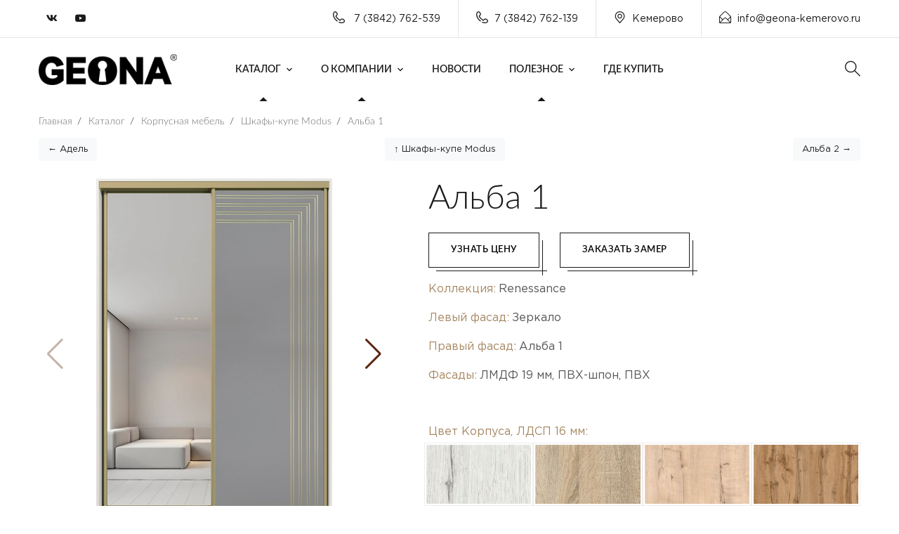

--- FILE ---
content_type: text/html; charset=UTF-8
request_url: https://geona-kemerovo.ru/directory/korpusnaya-mebel/cabinets/alba-1/
body_size: 9498
content:
<!doctype html>
<html lang="ru" prefix="og: http://ogp.me/ns#">
<head>
                <meta charset="UTF-8" />

<title>Шкаф-купе Альба 1 в Кемерово - Geona Doors</title>
<meta name="description" content="Шкаф-купе Альба 1 от производителя в Кемерово. Короткие сроки изготовления, большой ассортимент отделки ">
<meta name="keywords" content="Шкаф-купе, Альба 1, производитель в Кемерово, Geona Doors">

<base href="https://geona-kemerovo.ru/" />
<meta http-equiv="X-UA-Compatible" content="IE=edge">
<meta name="viewport" content="width=device-width, initial-scale=1, maximum-scale=1, user-scalable=0">
<meta property="og:image" content="https://geona-kemerovo.ru/assets/cache_image/products/1572/2-st-alba-1-zer-min_537x240_ed5.jpg" />
<meta property="og:image:width" content="537">
<meta property="og:image:height" content="240">
<meta property="og:url" content="https://geona-kemerovo.ru/directory/korpusnaya-mebel/cabinets/alba-1/">
    <meta property="og:type" content="product.item">
<meta property="og:title" content="Шкаф-купе Альба 1 в Кемерово" />
<meta property="og:description" content="Шкаф-купе Альба 1 от производителя в Кемерово. Короткие сроки изготовления, большой ассортимент отделки " />
<meta property="og:site_name" content="Geona Doors - Геона двери">
<meta property="og:locale" content="ru_RU">

<meta name="mailru-domain" content="K6qZNlls1atQBpsO" />

<link rel="apple-touch-icon" sizes="180x180" href="/tpl/favicons/apple-touch-icon.png?v=3432">
<link rel="icon" type="image/png" sizes="32x32" href="/tpl/favicons/favicon-32x32.png?v=3432">
<link rel="icon" type="image/png" sizes="194x194" href="/tpl/favicons/favicon-194x194.png?v=3432">
<link rel="icon" type="image/svg" sizes="120x120" href="tpl/favicons/log.svg">
<link rel="icon" type="image/png" sizes="192x192" href="/tpl/favicons/android-chrome-192x192.png?v=3432">
<link rel="icon" type="image/png" sizes="16x16" href="/tpl/favicons/favicon-16x16.png?v=3432">

<link rel="mask-icon" href="/tpl/favicons/safari-pinned-tab.svg?v=3432" color="#c19d6b">
<link rel="shortcut icon" href="/tpl/favicons/favicon.ico?v=3432">
<meta name="apple-mobile-web-app-title" content="Geona Doors">
<meta name="application-name" content="Geona Doors">
<meta name="msapplication-TileColor" content="#c19d6b">
<meta name="msapplication-TileImage" content="/tpl/favicons/mstile-144x144.png?v=3432">
<meta name="msapplication-config" content="/tpl/favicons/browserconfig.xml?v=3432">
<meta name="theme-color" content="#ffffff">

<link rel="preload" href="/tpl/fonts/lato/Lato-Light.woff2" as="font" type="font/woff2" crossorigin>
<link rel="preload" href="/tpl/fonts/lato/Lato-LightItalic.woff2" as="font" type="font/woff2" crossorigin>
<link rel="preload" href="/tpl/fonts/lato/Lato-Thin.woff2" as="font" type="font/woff2" crossorigin>
<link rel="preload" href="/tpl/fonts/lato/Lato-ThinItalic.woff2" as="font" type="font/woff2" crossorigin>
<link rel="preload" href="/tpl/fonts/lato/Lato-Regular.woff2" as="font" type="font/woff2" crossorigin>
<link rel="preload" href="/tpl/fonts/lato/Lato-Italic.woff2" as="font" type="font/woff2" crossorigin>
<link rel="preload" href="/tpl/fonts/lato/Lato-Medium.woff2" as="font" type="font/woff2" crossorigin>
<link rel="preload" href="/tpl/fonts/lato/Lato-MediumItalic.woff2" as="font" type="font/woff2" crossorigin>
<link rel="preload" href="/tpl/fonts/lato/Lato-Semibold.woff2" as="font" type="font/woff2" crossorigin>
<link rel="preload" href="/tpl/fonts/lato/Lato-SemiboldItalic.woff2" as="font" type="font/woff2" crossorigin>
<link rel="preload" href="/tpl/fonts/lato/Lato-Bold.woff2" as="font" type="font/woff2" crossorigin>
<link rel="preload" href="/tpl/fonts/lato/Lato-BoldItalic.woff2" as="font" type="font/woff2" crossorigin>
<link rel="preload" href="/tpl/fonts/lato/Lato-Heavy.woff2" as="font" type="font/woff2" crossorigin>

<link rel="stylesheet" href="/tpl/fonts/lato/stylesheet.css?v=2" />

<link rel="stylesheet" href="/tpl/fonts/GothamPro/stylesheet.css" />


<link rel="stylesheet" href="/tpl/css/fonts.css?v=1" />
 
<link href="/tpl/js/fancybox/jquery.fancybox.min.css" rel="stylesheet">
<link href="/tpl/js/modal/hystmodal.min.css?v=1" rel="stylesheet">

<link rel="stylesheet" href="/tpl/css/bootstrap.min.css" />
<link rel="stylesheet" href="/tpl/css/font-awesome.min.css" />
<link rel="stylesheet" href="/tpl/css/flaticon.css" />
<link rel="stylesheet" href="/tpl/css/owl.carousel.min.css" />
<link rel="stylesheet" href="/tpl/css/owl.theme.css" />
<link rel="stylesheet" href="/tpl/css/magnific-popup.css" />
<link rel="stylesheet" href="/tpl/css/lightgallery.css" />
<link rel="stylesheet" href="/tpl/css/woocommerce.css" />
<link rel="stylesheet" href="/tpl/css/royal-preload.css" />
<link rel="stylesheet" href="/tpl/js/swiper/swiper-bundle.min.css" />
<link rel="stylesheet" href="/tpl/css/style.css" />

<link rel="stylesheet" href="/tpl/css/nr.css?v=1.1211" />
<link rel="stylesheet" href="/tpl/css/ks.css?v=1.12122" />
<meta name="yandex-verification" content="895346ab7c56f906" />

<link rel="stylesheet" href="/assets/components/ajaxform/css/default.css" />
</head>
<body class="v-light">

    <div id="page" class="site">
        <header id="site-header" class="site-header header-static">
    <!-- Main Header start -->
    <div class="header-desktop">
        <div class="header-topbar style-2 d-none d-lg-block">
            <div class="octf-area-wrap">
                <div class="container">
                    <div class="row">
                        <div class="col-md-2 align-self-center">
                            <div class="topbar-socials list-social">
                                <ul>
                                    
                                    <li><a rel="nofollow" href="https://vk.com/geona" target="_blank"><i class="fab fa-vk"></i></a></li>
                                    <li><a rel="nofollow" href="https://www.youtube.com/channel/UCf9CcZFrrGetvmDVcIEzQLw" target="_blank"><i class="fab fa-youtube"></i></a></li>
                                    
                                </ul>
                            </div>
                        </div>
                        <div class="col-md-10">
                            
                            <ul class="topbar-info d-flex mb-0 justify-content-end clearfix">
                                <li><i class="ot-flaticon-phone-call"></i> 7 (3842) 762-539</li>
                                
                                                                <li><i class="ot-flaticon-phone-call"></i>7 (3842) 762-139</li>                                
                                <li><i class="ot-flaticon-place"></i>Кемерово</li>                                <li><a rel="nofollow" href="mailto:info@geona-kemerovo.ru"><i class="ot-flaticon-mail"></i>info@geona-kemerovo.ru</a></li>
                            </ul>
                        </div>
                    </div>
                </div>
            </div>
        </div>
        <div class="octf-main-header main-header-slight header-4 is-fixed">
            <div class="octf-area-wrap">
                <div class="container octf-mainbar-container">
                    <div class="octf-mainbar">
                        <div class="octf-mainbar-row octf-row">
                            <div class="octf-col logo-col">
                                <div id="site-logo" class="site-logo">
                                    <a href="/">
                                        <img src="/tpl/img/logo-dark.png" alt="Geona Doors" class="logo-size-smasll">
                                    </a>
                                </div>
                            </div>
                            <div class="octf-col menu-col">
                                <nav id="site-navigation" class="main-navigation nav-text-dark">
                                    <ul class="menu"><li class="menu-item-has-children current-menu-item current-menu-ancestor">
    <a href="directory/" >Каталог</a>
    <ul class="sub-menu">
        <li  class="first"><a href="directory/interior-doors/"  >Межкомнатные двери</a></li><li ><a href="directory/interior-partitions/"  >Межкомнатные перегородки</a></li><li ><a href="directory/warehouse-program/"  >Складская программа</a></li><li ><a href="directory/vxodnyie-dveri/"  >Входные двери</a></li><li ><a href="directory/fire-doors/"  >Противопожарные двери</a></li>    
        <li  class="current-menu-item"><a href="https://kemerovo.geona-mebel.com"  target="_blank">Корпусная мебель</a></li><li ><a href="directory/dekor/"  >Декор</a></li><li ><a href="directory/dekor/decorative-slats/"  >Декоративные рейки</a></li><li ><a href="directory/opening-systems/"  >Системы открывания</a></li><li ><a href="directory/molding/"  >Погонаж</a></li><li  class="last"><a href="directory/color-spectrum/"  >Цветовая гамма</a></li>    </ul>
</li><li class="menu-item-has-children current-menu-item current-menu-ancestor">
    <a href="about-the-company/" >О компании</a>
    <ul class="sub-menu">
        <li  class="first"><a href="about-the-company/video/"  >Видео</a></li><li ><a href="about-the-company/cooperation/"  >Сотрудничество</a></li><li  class="last"><a href="about-the-company/warranty/"  >Гарантия</a></li>    </ul>
</li><li ><a href="news/"  >Новости</a></li><li class="menu-item-has-children current-menu-item current-menu-ancestor">
    <a href="useful/" >Полезное</a>
    <ul class="sub-menu">
        <li  class="first"><a href="useful/question-answer/"  >Вопрос-ответ</a></li><li ><a href="useful/letter-to-the-director/"  >Письмо директору</a></li><li  class="last"><a href="useful/certificates/"  >Сертификаты</a></li>    </ul>
</li><li  class="last"><a href="where-can-i-buy/"  >Где купить</a></li></ul>                                </nav>
                            </div>
                            <div class="octf-col cta-col text-right">
                            <!-- Call To Action -->
                                <div class="octf-btn-cta">

                                    <div class="octf-search octf-cta-header">
                                        <div class="toggle_search octf-cta-icons">
                                            <i class="ot-flaticon-search"></i>
                                        </div>
                                        <!-- Form Search on Header -->
                                        <div class="h-search-form-field collapse">
                                            <div class="h-search-form-inner">
                                                <form role="search" method="get" class="search-form" action="searching-results/">
                                                    <input type="search" class="search-field" placeholder="Поиск..." value="" name="query">
                                                    <button type="submit" class="search-submit"><i class="ot-flaticon-search"></i></button>
                                                </form>
                                            </div>                                  
                                        </div>
                                    </div>

                                    
                                    
                                </div>                              
                            </div>
                        </div>
                    </div>
                </div>
            </div>
        </div>
    </div>
    <div class="header_mobile bg-dark-theratio">
        <div class="container-fluid">
            <div class="octf-mainbar-row octf-row">
                <div class="octf-col">
                    <div class="mlogo_wrapper clearfix">
                        <div class="mobile_logo">
                            <a href="/">
                                <img src="/tpl/img/logo.png" alt="Geona">
                            </a>
                        </div>
                    </div>
                </div>
                <div class="octf-col justify-content-end">
                    <div class="octf-search octf-cta-header">
                        <div class="toggle_search octf-cta-icons">
                            <i class="ot-flaticon-search"></i>
                        </div>
                        <!-- Form Search on Header -->
                        <div class="h-search-form-field collapse">
                            <div class="h-search-form-inner">
                                <form role="search" method="get" class="search-form" action="searching-results/">
                                    <input type="search" class="search-field" placeholder="Поиск..." value="" name="query">
                                    <button type="submit" class="search-submit"><i class="ot-flaticon-search"></i></button>
                                </form>
                            </div>                                  
                        </div>
                    </div>
                    <div class="octf-menu-mobile octf-cta-header">
                        <div id="mmenu-toggle" class="mmenu-toggle">
                            <button><i class="ot-flaticon-menu"></i></button>
                        </div>
                        <div class="site-overlay mmenu-overlay"></div>
                        <div id="mmenu-wrapper" class="mmenu-wrapper on-right">
                            <div class="mmenu-inner">
                                <a class="mmenu-close" href="#"><i class="ot-flaticon-right-arrow"></i></a>
                                <div class="mobile-nav">
                                     <ul  id="menu-main-menu" class="mobile_mainmenu none-style"><li class="menu-item-has-children current-menu-item current-menu-ancestor">
    <a href="directory/" >Каталог</a>
    <ul class="sub-menu">
        <li  class="first"><a href="directory/interior-doors/"  >Межкомнатные двери</a></li><li ><a href="directory/interior-partitions/"  >Межкомнатные перегородки</a></li><li ><a href="directory/warehouse-program/"  >Складская программа</a></li><li ><a href="directory/vxodnyie-dveri/"  >Входные двери</a></li><li ><a href="directory/fire-doors/"  >Противопожарные двери</a></li>    
        <li  class="current-menu-item"><a href="https://kemerovo.geona-mebel.com"  target="_blank">Корпусная мебель</a></li><li ><a href="directory/dekor/"  >Декор</a></li><li ><a href="directory/dekor/decorative-slats/"  >Декоративные рейки</a></li><li ><a href="directory/opening-systems/"  >Системы открывания</a></li><li ><a href="directory/molding/"  >Погонаж</a></li><li  class="last"><a href="directory/color-spectrum/"  >Цветовая гамма</a></li>    </ul>
</li><li class="menu-item-has-children current-menu-item current-menu-ancestor">
    <a href="about-the-company/" >О компании</a>
    <ul class="sub-menu">
        <li  class="first"><a href="about-the-company/video/"  >Видео</a></li><li ><a href="about-the-company/cooperation/"  >Сотрудничество</a></li><li  class="last"><a href="about-the-company/warranty/"  >Гарантия</a></li>    </ul>
</li><li ><a href="news/"  >Новости</a></li><li class="menu-item-has-children current-menu-item current-menu-ancestor">
    <a href="useful/" >Полезное</a>
    <ul class="sub-menu">
        <li  class="first"><a href="useful/question-answer/"  >Вопрос-ответ</a></li><li ><a href="useful/letter-to-the-director/"  >Письмо директору</a></li><li  class="last"><a href="useful/certificates/"  >Сертификаты</a></li>    </ul>
</li><li  class="last"><a href="where-can-i-buy/"  >Где купить</a></li></ul>                                </div>
                            </div>
                        </div>
                    </div>
                </div>
            </div>
        </div>
    </div>
</header>
  <div class="page-header-empty">
            <div class="container">
                <ul itemscope itemtype="http://schema.org/BreadcrumbList" id="breadcrumbs" class="breadcrumbs none-style"><li itemprop="itemListElement" itemscope itemtype="http://schema.org/ListItem">
             <a title="Главная" itemprop="item" href="/">
             <span itemprop="name">Главная</span></a>
             <meta itemprop="position" content="1">
        </li><li class="separ"> / </li><li itemprop="itemListElement" itemscope itemtype="http://schema.org/ListItem">
             <a title="Каталог" itemprop="item" href="/directory/">
             <span itemprop="name">Каталог</span></a>
             <meta itemprop="position" content="2">
        </li><li class="separ"> / </li><li itemprop="itemListElement" itemscope itemtype="http://schema.org/ListItem">
             <a title="Корпусная мебель" itemprop="item" href="/directory/korpusnaya-mebel/">
             <span itemprop="name">Корпусная мебель</span></a>
             <meta itemprop="position" content="3">
        </li><li class="separ"> / </li><li itemprop="itemListElement" itemscope itemtype="http://schema.org/ListItem">
             <a title="Шкафы-купе Modus" itemprop="item" href="/directory/korpusnaya-mebel/cabinets/">
             <span itemprop="name">Шкафы-купе Modus</span></a>
             <meta itemprop="position" content="4">
        </li><li class="separ"> / </li><li itemprop="itemListElement" itemscope itemtype="http://schema.org/ListItem">
             <a title="Альба 1" itemprop="item" href="/directory/korpusnaya-mebel/cabinets/alba-1/">
             <span itemprop="name">Альба 1</span></a>
             <meta itemprop="position" content="5">
        </li></ul>            </div>
        </div>

        <div class="container">

               
                    <div class="neighbors-product">
                          <div class="neighbors d-flex justify-content-between"><span class="link-prev"><a href="directory/korpusnaya-mebel/cabinets/adele/" class="btn btn-light">&larr; Адель</a></span><span class="link-up"><a href="directory/korpusnaya-mebel/cabinets/" class="btn btn-light">&uarr; Шкафы-купе Modus</a></span><span class="link-next"><a href="directory/korpusnaya-mebel/cabinets/alba-2/" class="btn btn-light">Альба 2 &rarr;</a></span></div>                    </div>
                    <div class="dsn-container dsn-filter p-relative">
                        <div class="product_wrapper pogonaj">
                            <div class="product__img">
             
                               <div  class="swiper-container mainProductSlider">
                                    <div class="swiper-wrapper">
                                    <div class="swiper-slide text-center">
                                                            <a href="/assets/images/products/1572/2-st-alba-1-zer-min.jpg" data-fancybox rel="nofollow"><img class="img-fluid" src="/assets/cache_image/products/1572/2-st-alba-1-zer-min_500x500_ea4.png"  alt="" title="" /></a>
                                                            </div>
<div class="swiper-slide text-center">
                                                            <a href="/assets/images/products/1572/3-st-alba-1-zer-min.jpg" data-fancybox rel="nofollow"><img class="img-fluid" src="/assets/cache_image/products/1572/3-st-alba-1-zer-min_500x500_ea4.png"  alt="" title="" /></a>
                                                            </div>
<div class="swiper-slide text-center">
                                                            <a href="/assets/images/products/1572/2-st-alba-1-min.jpg" data-fancybox rel="nofollow"><img class="img-fluid" src="/assets/cache_image/products/1572/2-st-alba-1-min_500x500_ea4.png"  alt="" title="" /></a>
                                                            </div>                                    </div>
                                    <div class="swiper-button-next mainProductSliderNext"></div>
                                    <div class="swiper-button-prev mainProductSliderPrev"></div>
                                </div> 
                                
                                <div  class="swiper-container thumbsProductSlider">
                                    <div class="swiper-wrapper">
                                    
                                                                                                                                                                                                                                                                                                                                                                                                                                                                                                                                                                        <div class="swiper-slide text-center itemMinFoto active" data-json='{ "shkaf_kupe_1":{ "caption":"\u041a\u043e\u043b\u043b\u0435\u043a\u0446\u0438\u044f","val":"Renessance"},"shkaf_kupe_2":{ "caption":"\u041b\u0435\u0432\u044b\u0439 \u0444\u0430\u0441\u0430\u0434","val":"\u0417\u0435\u0440\u043a\u0430\u043b\u043e"},"shkaf_kupe_4":{ "caption":"\u041f\u0440\u0430\u0432\u044b\u0439 \u0444\u0430\u0441\u0430\u0434","val":"\u0410\u043b\u044c\u0431\u0430 1"}}'>
	<img src="/assets/cache_image/products/1572/2-st-alba-1-zer-min_0x100_a60.jpg" alt="" />
</div>

                                                                                                                                                                                                                                                                                                                                                                                                                                                                                                                                                                                                                                                                                                                                                                <div class="swiper-slide text-center itemMinFoto " data-json='{ "shkaf_kupe_1":{ "caption":"\u041a\u043e\u043b\u043b\u0435\u043a\u0446\u0438\u044f","val":"Renessance"},"shkaf_kupe_2":{ "caption":"\u041b\u0435\u0432\u044b\u0439 \u0444\u0430\u0441\u0430\u0434","val":"\u0410\u043b\u044c\u0431\u0430 1"},"shkaf_kupe_3":{ "caption":"\u0426\u0435\u043d\u0442\u0440\u0430\u043b\u044c\u043d\u044b\u0439 \u0444\u0430\u0441\u0430\u0434","val":"\u0417\u0435\u0440\u043a\u0430\u043b\u043e"},"shkaf_kupe_4":{ "caption":"\u041f\u0440\u0430\u0432\u044b\u0439 \u0444\u0430\u0441\u0430\u0434","val":"\u0410\u043b\u044c\u0431\u0430 1"}}'>
	<img src="/assets/cache_image/products/1572/3-st-alba-1-zer-min_0x100_a60.jpg" alt="" />
</div>

                                                                                                                                                                                                                                                                                                                                                                                                                                                                                                                                                                        <div class="swiper-slide text-center itemMinFoto " data-json='{ "shkaf_kupe_1":{ "caption":"\u041a\u043e\u043b\u043b\u0435\u043a\u0446\u0438\u044f","val":"Renessance"},"shkaf_kupe_2":{ "caption":"\u041b\u0435\u0432\u044b\u0439 \u0444\u0430\u0441\u0430\u0434","val":"\u0410\u043b\u044c\u0431\u0430 1"},"shkaf_kupe_4":{ "caption":"\u041f\u0440\u0430\u0432\u044b\u0439 \u0444\u0430\u0441\u0430\u0434","val":"\u0410\u043b\u044c\u0431\u0430 1"}}'>
	<img src="/assets/cache_image/products/1572/2-st-alba-1-min_0x100_a60.jpg" alt="" />
</div>                                    </div>
                                    <div class="swiper-button-next thumbsProductSliderNext"></div>
                                    <div class="swiper-button-prev thumbsProductSliderPrev"></div>
                                </div> 
                                
                            </div>
                            <div class="product__info">
                                
                                <h1 class="title">
                                    <span class="line-bg-left pl-80">Альба 1</span>
                                </h1>
                                <div class="pb-3 buttonsPageProduct">
                                    <div class="ot-button">
                                         <button  class="octf-btn octf-btn-border border-hover-light  getForm mr-4" data-formid="getPrice" data-page="Альба 1">Узнать цену</button>  
                                         <button  class="octf-btn octf-btn-border border-hover-light  getForm" data-formid="zamer" data-page="Альба 1">Заказать замер</button> 
                                    </div>
                                </div>
                                
                                <div class="product_chars">
                                    <ul class="optionsProduct">
                                                            
                        
                        
                        
                                            
                            <li><div class="optionProductItem option_shkaf_kupe_1 "><div class="desc_door_1">Коллекция:</div><div class="desc_door_2" id="shkaf_kupe_1">Renessance</div></div></li>
        
                        
                        
                        
                        
                        
                        
                        
                                            
                            <li><div class="optionProductItem option_shkaf_kupe_2 "><div class="desc_door_1">Левый фасад:</div><div class="desc_door_2" id="shkaf_kupe_2">Зеркало</div></div></li>
        
                        
                        
                        
                        
                        
                        
                        
                                            
                            <li><div class="optionProductItem option_shkaf_kupe_4 "><div class="desc_door_1">Правый фасад:</div><div class="desc_door_2" id="shkaf_kupe_4">Альба 1</div></div></li>
        
                        
                        
                        
                                             
                                            <li><div class="optionProductItem option_shkaf_kupe_4 "><div class="desc_door_1">Фасады:</div><div class="desc_door_2" id="shkaf_kupe_4">ЛМДФ 19 мм, ПВХ-шпон, ПВХ</div></div></li>
                                                                            </ul>
                                </div>
                                 
                               <br>
                                <div class="product_chars"> 
                                <div class="desc_door_1">Цвет Корпуса, ЛДСП 16 мм:</div></div>
                                <div class="shkafi_cupe_color">
                                    <div class="shkafi_cupe_color_item"><img src="tpl/img/shkafi_cupe/color/Dub_elza-min.jpg" alt="Дуб эльза"><br>Дуб эльза</div>
                                    <div class="shkafi_cupe_color_item"><img src="tpl/img/shkafi_cupe/color/Dub_sonoma-min.jpg" alt="Дуб сонома светлый"><br>Дуб сонома светлый</div>
                                    <div class="shkafi_cupe_color_item"><img src="tpl/img/shkafi_cupe/color/Dub_irlandskiy-min.jpg" alt="Дуб ирландский"><br>Дуб ирландский</div>
                                    <div class="shkafi_cupe_color_item"><img src="tpl/img/shkafi_cupe/color/votan-min.jpg" alt="Дуб Вотан"><br>Дуб Вотан</div>
                                    <div class="shkafi_cupe_color_item"><img src="tpl/img/shkafi_cupe/color/Perlamutr-min.jpg" alt="Перламутр"><br>Перламутр</div>
                                    <div class="shkafi_cupe_color_item"><img src="tpl/img/shkafi_cupe/color/Seriy-min.jpg" alt="Серый"><br>Серый</div>
                                    <div class="shkafi_cupe_color_item"><img src="tpl/img/shkafi_cupe/color/Temno-seriy-min.jpg" alt="Графит"><br>Графит</div>
                                    <div class="shkafi_cupe_color_item"><img src="tpl/img/shkafi_cupe/color/velur-min.jpg" alt="Велюр"><br>Велюр</div>
                                    <div class="shkafi_cupe_color_item"><img src="tpl/img/shkafi_cupe/color/Belaya_shagren-min.jpg" alt="Белая шагрень"><br>Белая шагрень</div>
                                </div>
                                <br>
                                <div class="product_chars">
                                <div class="desc_door_1">Цвет профиля:</div></div>
                                <div class="shkafi_cupe_color_profil">
                                    <div class="shkafi_cupe_color_profil_item"><img src="tpl/img/shkafi_cupe/proffl/serebro_glyanec-min.png" alt="серебро глянец"><br>серебро глянец</div>
                                    <div class="shkafi_cupe_color_profil_item"><img src="tpl/img/shkafi_cupe/proffl/serebryanoe_derevo-min.png" alt="серебряное дерево"><br>серебряное дерево</div>
                                    <div class="shkafi_cupe_color_profil_item"><img src="tpl/img/shkafi_cupe/proffl/zoloto-min.png" alt="золото"><br>золото</div>
                                    <div class="shkafi_cupe_color_profil_item"><img src="tpl/img/shkafi_cupe/proffl/zolotoe_derevo-min.png" alt="золотое дерево"><br>золотое дерево</div>
                                    <div class="shkafi_cupe_color_profil_item"><img src="tpl/img/shkafi_cupe/proffl/shampan_brash-min.png" alt="шампань браш"><br>шампань браш</div>
                                    <div class="shkafi_cupe_color_profil_item"><img src="tpl/img/shkafi_cupe/proffl/zoloto_brash-min.png" alt="золото браш"><br>золото браш</div>
                                    <div class="shkafi_cupe_color_profil_item"><img src="tpl/img/shkafi_cupe/proffl/grafit_brash-min.png" alt="графит браш"><br>графит браш</div>
                                  </div>
                                                           </div>
                        </div>
                        
                        <!--noindex-->
                        <div class="attention">
                            Внимание! Изображения дверных полотен и арок, рисунки стёкол, цветовая гамма могут отличаться от реальных в зависимости от цветопередачи и разрешения монитора. 
                            Обратите внимание, что при нанесении патины на дверное полотно, декоративное покрытие патиной может немного отличаться от представленного на сайте или в салоне, т.к. 
                            это ручной процесс создания эффекта старины.
                        </div>
                        <!--/noindex-->
                         <div class="border-section-bottom mb-50">
                            <h4 class="heading-h2">
                                Корпуса для 2-дверных шкафов
                            </h4>
                        </div>
                     <div class="shkafi_cupe_wrapper">
                             <div class="shkafi_cupe_item"><a data-fancybox="sxema" rel="nofollow" href="tpl/img/shkafi_cupe/M-001-min.png"><img src="tpl/img/shkafi_cupe/M-001-min.png" alt=""></a></div>
                             <div class="shkafi_cupe_item"><a data-fancybox="sxema" rel="nofollow" href="tpl/img/shkafi_cupe/M-002-min.png"><img src="tpl/img/shkafi_cupe/M-002-min.png" alt=""></a></div>
                             <div class="shkafi_cupe_item"><a data-fancybox="sxema" rel="nofollow" href="tpl/img/shkafi_cupe/M-003-min.png"><img src="tpl/img/shkafi_cupe/M-003-min.png" alt=""></a></div>
                             <div class="shkafi_cupe_item"><a data-fancybox="sxema" rel="nofollow" href="tpl/img/shkafi_cupe/M-004-min.png"><img src="tpl/img/shkafi_cupe/M-004-min.png" alt=""></a></div>
                             <div class="shkafi_cupe_item"><a data-fancybox="sxema" rel="nofollow" href="tpl/img/shkafi_cupe/M-005-min.png"><img src="tpl/img/shkafi_cupe/M-005-min.png" alt=""></a></div>
                             <div class="shkafi_cupe_item"><a data-fancybox="sxema" rel="nofollow" href="tpl/img/shkafi_cupe/M-006-min.png"><img src="tpl/img/shkafi_cupe/M-006-min.png" alt=""></a></div>
                             <div class="shkafi_cupe_item"><a data-fancybox="sxema" rel="nofollow" href="tpl/img/shkafi_cupe/M-007-min.png"><img src="tpl/img/shkafi_cupe/M-007-min.png" alt=""></a></div>
                             <div class="shkafi_cupe_item"><a data-fancybox="sxema" rel="nofollow" href="tpl/img/shkafi_cupe/M-008-min.png"><img src="tpl/img/shkafi_cupe/M-008-min.png" alt=""></a></div>
                             <div class="shkafi_cupe_item"><a data-fancybox="sxema" rel="nofollow" href="tpl/img/shkafi_cupe/M-009-min.png"><img src="tpl/img/shkafi_cupe/M-009-min.png" alt=""></a></div>
                             <div class="shkafi_cupe_item"><a data-fancybox="sxema" rel="nofollow" href="tpl/img/shkafi_cupe/M-010-min.png"><img src="tpl/img/shkafi_cupe/M-010-min.png" alt=""></a></div>
                             <div class="shkafi_cupe_item"><a data-fancybox="sxema" rel="nofollow" href="tpl/img/shkafi_cupe/M-011-min.png"><img src="tpl/img/shkafi_cupe/M-011-min.png" alt=""></a></div>
                     </div>
                         <div class="border-section-bottom mb-50 mt-50">
                            <h4 class="heading-h2">
                                Корпуса для 3-дверных шкафов
                            </h4>
                        </div>
                         <div class="shkafi_cupe_wrapper">
                             <div class="shkafi_cupe_item"><a data-fancybox="sxema" rel="nofollow" href="tpl/img/shkafi_cupe/M-012-min.png"><img src="tpl/img/shkafi_cupe/M-012-min.png" alt=""></a></div>
                             <div class="shkafi_cupe_item"><a data-fancybox="sxema" rel="nofollow" href="tpl/img/shkafi_cupe/M-013-min.png"><img src="tpl/img/shkafi_cupe/M-013-min.png" alt=""></a></div>
                             <div class="shkafi_cupe_item"><a data-fancybox="sxema" rel="nofollow" href="tpl/img/shkafi_cupe/M-014-min.png"><img src="tpl/img/shkafi_cupe/M-014-min.png" alt=""></a></div>
                             <div class="shkafi_cupe_item"><a data-fancybox="sxema" rel="nofollow" href="tpl/img/shkafi_cupe/M-015-min.png"><img src="tpl/img/shkafi_cupe/M-015-min.png" alt=""></a></div>
                             <div class="shkafi_cupe_item"><a data-fancybox="sxema" rel="nofollow" href="tpl/img/shkafi_cupe/M-016-min.png"><img src="tpl/img/shkafi_cupe/M-016-min.png" alt=""></a></div>
                             <div class="shkafi_cupe_item"><a data-fancybox="sxema" rel="nofollow" href="tpl/img/shkafi_cupe/M-017-min.png"><img src="tpl/img/shkafi_cupe/M-017-min.png" alt=""></a></div>
                             <div class="shkafi_cupe_item"><a data-fancybox="sxema" rel="nofollow" href="tpl/img/shkafi_cupe/M-018-min.png"><img src="tpl/img/shkafi_cupe/M-018-min.png" alt=""></a></div>
                             <div class="shkafi_cupe_item"><a data-fancybox="sxema" rel="nofollow" href="tpl/img/shkafi_cupe/M-019-min.png"><img src="tpl/img/shkafi_cupe/M-019-min.png" alt=""></a></div>
                             <div class="shkafi_cupe_item"><a data-fancybox="sxema" rel="nofollow" href="tpl/img/shkafi_cupe/M-020-min.png"><img src="tpl/img/shkafi_cupe/M-020-min.png" alt=""></a></div>
                             <div class="shkafi_cupe_item"><a data-fancybox="sxema" rel="nofollow" href="tpl/img/shkafi_cupe/M-021-min.png"><img src="tpl/img/shkafi_cupe/M-021-min.png" alt=""></a></div>
                             <div class="shkafi_cupe_item"><a data-fancybox="sxema" rel="nofollow" href="tpl/img/shkafi_cupe/M-022-min.png"><img src="tpl/img/shkafi_cupe/M-022-min.png" alt=""></a></div>
                             <div class="shkafi_cupe_item"><a data-fancybox="sxema" rel="nofollow" href="tpl/img/shkafi_cupe/M-023-min.png"><img src="tpl/img/shkafi_cupe/M-023-min.png" alt=""></a></div>
                             <div class="shkafi_cupe_item"><a data-fancybox="sxema" rel="nofollow" href="tpl/img/shkafi_cupe/M-024-min.png"><img src="tpl/img/shkafi_cupe/M-024-min.png" alt=""></a></div>
                     </div>
                     <div class="border-section-bottom mb-50 mt-50">
                            <h4 class="heading-h2">
                               Дополнительные опции
                            </h4>
                        </div>
                        <div class="shkafi_rasp_dop text-center">
                            <div class="shkafi_rasp_dop_item"><img src="tpl/img/shkafi_cupe/raspashnie/dop/Blok_s_odnim_yashikom-min.png" alt="Блок с одним ящиком"><br><p>Блок с одним ящиком, <br>глубина 450 мм</p></div>
                            <div class="shkafi_rasp_dop_item"><img src="tpl/img/shkafi_cupe/raspashnie/dop/Blok_s_dvumya_yashikami-min.png" alt="Блок с двумя ящиками"><br><p>Блок с двумя ящиками, глубина 450 мм</p></div>
                             <div class="shkafi_rasp_dop_item"><img src="tpl/img/shkafi_cupe/raspashnie/dop/dovod-min.png" alt="Доводчик для шкафа-купе Modus"><br><p>Доводчик для шкафа-купе Modus</p></div>
                     
                        </div>
                         <p class="mt-50">В моделях корпусов М-008, М-009, М-010, М-011 по умолчанию блок с ящиком устанавливается статичным размером 600 мм, в моделях корпусов М-016, М-017, М-018, М-019, М 020, М 021, М 022, М 023 по умолчанию блок с ящиком устанавливается статичным размером 700 мм, по ширине независимо от изменения ширины корпуса.
рекомендуется устанавливать на 2-ой, 3-й уровень, нумерация снизу вверх.</p>
                    </div>
                   
         <br>
        </div>
   
        <footer id="site-footer" class="site-footer">
        <div class="container">
            <div class="row">
                <div class="col-xl-3 col-lg-6 col-md-6 col-sm-12 mb-4 mb-xl-0">
                    <br>
                    <div class="widget-footer">
                        <img src="tpl/img/logo.png" class="footer-logo" alt="">
                        <p>Производство входных и межкомнатных дверей в Кемерово</p>
                       
                    </div>
                </div>
                <div class="col-xl-3 col-lg-6 col-md-6 col-sm-12 mb-4 mb-xl-0">
                    <div class="widget-footer">
                        <h6>Контакты</h6>
                        <ul class="footer-list">
                            <li class="footer-list-item">
                                <span class="list-item-icon"><i class="ot-flaticon-place"></i></span>
                                <span class="list-item-text">Пр. Кузнецкий 33/1, ТЦ "Облака"<br>Ул. Тухачевского, 45В</span>
                            </li>
                            <li class="footer-list-item">
                                <span class="list-item-icon"><i class="ot-flaticon-mail"></i></span>
                                <span class="list-item-text">info@geona-kemerovo.ru</span>
                            </li>
                            <li class="footer-list-item">
                                <span class="list-item-icon"><i class="ot-flaticon-phone-call"></i></span>
                                <span class="list-item-text"> 7 (3842) 762-539</span>
                            </li>
                        </ul>
                    </div>
                </div>
                <div class="col-xl-3 col-lg-6 col-md-6 col-sm-12 mb-4 mb-md-0">
                    <div class="widget-footer widget-contact">
                        <h6>Продукция</h6>
                        <ul>
                            <li><a href="directory/interior-doors/">Межкомнатные двери</a></li>
                            <li><a href="directory/vxodnyie-dveri/">Входные двери</a></li>
                            <li><a href="directory/korpusnaya-mebel/">Корпусная мебель</a></li>
                        </ul>
                    </div>
                </div>
                <div class="col-xl-3 col-lg-6 col-md-6 col-sm-12">
                    <div class="widget-footer footer-widget-subcribe">
                        <h6>Подписаться</h6>
                         
                         <div class="footer-social list-social">
                            <ul>
                                
                                <li><a rel="nofollow" href="https://vk.com/geona" target="_blank"><i class="fab fa-vk"></i></a></li>
                                <li><a rel="nofollow" href="https://www.youtube.com/channel/UCf9CcZFrrGetvmDVcIEzQLw" target="_blank"><i class="fab fa-youtube"></i></a></li>
                                
                                                                                               
                            </ul>
                        </div><br>
                        <p>Будь в курсе новостей, подпишитесь на наши соц.сети. </p>
                    </div>
                </div>
            </div>
        </div>
    </footer><!-- #site-footer -->
    <div class="footer-bottom">
        <div class="container">
            <div class="row">
                <div class="col-lg-7 col-md-12 mb-4 mb-lg-0">
                    <p>2000  - 2026 © Geona Doors. Все права защищены.</p>
                </div>
                <div class="col-lg-5 col-md-12 align-self-center">
                    <ul class="icon-list-items inline-items justify-content-lg-end">
                        
                        <li class="icon-list-item inline-item">
                            <a href="politika-konfidenczialnosti/"><span class="icon-list-text">Политика конфиденциальности</span></a>
                        </li>
                    </ul>
                </div>
            </div>
        </div>
    </div>
        
    </div>
      <a id="back-to-top" href="#" class="show"><i class="ot-flaticon-left-arrow"></i></a>
  
      	<!--noindex-->
<!--noindex-->
<div class="hystmodal" id="successModal" aria-hidden="true">
    <div class="hystmodal__wrap">
        <div class="hystmodal__window" role="dialog" aria-modal="true">
            <button data-hystclose class="hystmodal__close">Close</button>
            <div class="modalBody">
                <div class="text-center">
                    <svg width="73" height="73" viewBox="0 0 73 73" fill="none" xmlns="http://www.w3.org/2000/svg">
                        <path d="M35.4822 47.5502L53.4281 27.3595C54.0754 26.6307 54.4015 25.6939 54.3443 24.7206C54.2871 23.7472 53.854 22.8554 53.1252 22.2069C51.6202 20.8698 49.3086 21.0048 47.9726 22.511L32.8603 39.5226L28.6824 34.7107C27.3574 33.196 25.0482 33.0427 23.5322 34.3677C22.7985 35.0101 22.3593 35.8983 22.2936 36.8716C22.2291 37.845 22.5467 38.7842 23.1891 39.5192L30.1984 47.5296C30.864 48.29 31.8251 48.728 32.835 48.7317H32.8495C33.8542 48.7316 34.8142 48.3008 35.4822 47.5502ZM32.8445 46.2982C32.5281 46.2969 32.2386 46.1643 32.0294 45.9259L25.0201 37.9155C24.806 37.6721 24.7002 37.3583 24.722 37.0333C24.7439 36.7097 24.8899 36.4128 25.1345 36.1987C25.3656 35.9966 25.6516 35.8981 25.9362 35.8981C26.2744 35.8981 26.6101 36.038 26.8487 36.3093L31.9319 42.1639C32.1606 42.429 32.4928 42.5812 32.8431 42.5836C33.2239 42.6104 33.5269 42.4363 33.7593 42.1748L49.7913 24.1269C50.0066 23.8835 50.3048 23.7399 50.6284 23.7205C50.9618 23.6926 51.2659 23.8106 51.5081 24.0259C51.7515 24.2412 51.8951 24.5393 51.9145 24.8641C51.934 25.1878 51.8256 25.5005 51.6091 25.7426L33.6633 45.9332C33.4527 46.1704 33.1451 46.2471 32.8445 46.2982Z" fill="#61C878"/>
                        <path d="M36.5 0C16.374 0 0 16.374 0 36.5C0 56.626 16.374 73 36.5 73C56.626 73 73 56.626 73 36.5C73 16.374 56.626 0 36.5 0ZM36.5 70.5666C17.7159 70.5666 2.43338 55.2841 2.43338 36.5C2.43338 17.7159 17.7159 2.43338 36.5 2.43338C55.2841 2.43338 70.5666 17.7159 70.5666 36.5C70.5666 55.2841 55.2841 70.5666 36.5 70.5666Z" fill="#61C878"/>
                        <path d="M25.4975 10.7774C25.2055 10.1714 24.4768 9.91835 23.872 10.2092C18.1366 12.9771 13.3989 17.5664 10.5324 23.1326C10.2245 23.73 10.4594 24.4637 11.0568 24.7714C11.2344 24.8627 11.4255 24.9065 11.6128 24.9065C12.0545 24.9065 12.4791 24.6655 12.6957 24.247C15.3213 19.1467 19.6672 14.9408 24.9293 12.4015C25.5353 12.1096 25.7884 11.3821 25.4975 10.7774Z" fill="#61C878"/>
                    </svg>
                    <div class="zgSite">Сообщение отправлено!</div>
                </div>
            </div>
        </div>
    </div>
</div>

<!--/noindex--><div class="modalTmp"></div>
<script>
    var parentSalons = '1209';
</script>
<script src="/tpl/js/jquery.min.js"></script>
<script src="/tpl/js/modal/hystmodal.min.js"></script>
<script src="/tpl/js/fancybox/jquery.fancybox.min.js"></script>
<script src="/tpl/js/mousewheel.min.js"></script>
<script src="/tpl/js/lightgallery-all.min.js"></script>
<script src="/tpl/js/jquery.magnific-popup.min.js"></script>
<script src="/tpl/js/jquery.isotope.min.js"></script>
<script src="/tpl/js/owl.carousel.min.js"></script>
<script src="/tpl/js/easypiechart.min.js"></script>
<script src="/tpl/js/jquery.countdown.min.js"></script>
<script src="/tpl/js/scripts.js"></script>
<script src="/tpl/js/swiper/swiper-bundle.min.js"></script>

<script src="/tpl/js/main.js?v=136"></script>
<script>
    $(document).on('af_complete', function(event, response) {
        if(response.success){
            modals.close();
            
            
            if(response.form.attr('id') == 'formBonusProgram'){
                 modals.open("#bonusProgramSuccess");
            }else{
                 modals.open("#successModal");
            }/**/
            
            
        }
    });


  	
</script>


<!-- Yandex.Metrika counter -->
<script >
   (function(m,e,t,r,i,k,a){ m[i]=m[i]||function(){ (m[i].a=m[i].a||[]).push(arguments)};
   m[i].l=1*new Date();k=e.createElement(t),a=e.getElementsByTagName(t)[0],k.async=1,k.src=r,a.parentNode.insertBefore(k,a)})
   (window, document, "script", "https://mc.yandex.ru/metrika/tag.js", "ym");

   ym(89189532, "init", {
        clickmap:true,
        trackLinks:true,
        accurateTrackBounce:true
   });
</script>
<noscript><div><img src="https://mc.yandex.ru/watch/89189532" style="position:absolute; left:-9999px;" alt="" /></div></noscript>
<!-- /Yandex.Metrika counter -->

<script>
  (function(i,s,o,g,r,a,m){ i['GoogleAnalyticsObject']=r;i[r]=i[r]||function(){
  (i[r].q=i[r].q||[]).push(arguments)},i[r].l=1*new Date();a=s.createElement(o),
  m=s.getElementsByTagName(o)[0];a.async=1;a.src=g;m.parentNode.insertBefore(a,m)
  })(window,document,'script','https://www.google-analytics.com/analytics.js','ga');

  ga('create', 'UA-82755753-1', 'auto');
  ga('send', 'pageview');
</script>
<!-- Yandex.Metrika counter -->
<script >
    (function (d, w, c) {
        (w[c] = w[c] || []).push(function() {
            try {
                w.yaCounter51414418 = new Ya.Metrika2({
                    id:51414418,
                    clickmap:true,
                    trackLinks:true,
                    accurateTrackBounce:true,
                    webvisor:true
                });
            } catch(e) { }
        });

        var n = d.getElementsByTagName("script")[0],
            s = d.createElement("script"),
            f = function () { n.parentNode.insertBefore(s, n); };
        s.type = "text/javascript";
        s.async = true;
        s.src = "https://mc.yandex.ru/metrika/tag.js";

        if (w.opera == "[object Opera]") {
            d.addEventListener("DOMContentLoaded", f, false);
        } else { f(); }
    })(document, window, "yandex_metrika_callbacks2");
</script>
<noscript><div><img src="https://mc.yandex.ru/watch/51414418" style="position:absolute; left:-9999px;" alt="" /></div></noscript>
<!-- /Yandex.Metrika counter -->

<!--/noindex-->


<script src="/assets/components/ajaxform/js/default.js"></script>
<script>AjaxForm.initialize({"assetsUrl":"\/assets\/components\/ajaxform\/","actionUrl":"\/assets\/components\/ajaxform\/action.php","closeMessage":"\u0437\u0430\u043a\u0440\u044b\u0442\u044c \u0432\u0441\u0435","formSelector":"form.ajax_form","clearFieldsOnSuccess":true,"pageId":1572});</script>
</body>
</html>

--- FILE ---
content_type: text/css
request_url: https://geona-kemerovo.ru/tpl/css/style.css
body_size: 48817
content:
@charset "UTF-8";
/*
Theme Name: Theratio
Theme URI: http://templates.thememodern.com/theratio/index.html
Author: ThemeModern
Author URI: http://thememodern.com
Description: Theratio is a WordPress theme for Interior Design & Architecture Company. Theratio is easy to use, it provides everything you need to create great looking website. With Theratio you can impress your customer by it’s professional design and the interactivity. Theratio built with latest website technology to ensure your website is looks nice on desktop and mobile. Get Theratio now!
Version: 1.0
License: GNU General Public License v2+
License URI: http://www.gnu.org/licenses/gpl-2.0.html
Text Domain: theratio
Domain Path: /languages/
Tags: one-column, two-columns, left-sidebar, right-sidebar, full-width-template, post-formats, theme-options, threaded-comments, translation-ready

*/
/*--------------------------------------------------------------
>>> TABLE OF CONTENTS:
----------------------------------------------------------------
# Normalize
# Typography
# Elements
# Forms
# Navigation
	## Links
	## Menus
# Accessibility
# Alignments
# Clearings
# Widgets
# Content
	## Posts and pages
	## Comments
# Infinite scroll
# Media
	## Captions
	## Galleries
--------------------------------------------------------------*/
/*--------------------------------------------------------------
# Normalize
--------------------------------------------------------------*/
/*! normalize.css v8.0.0 | MIT License | github.com/necolas/normalize.css */
/* Document
	 ========================================================================== */
/**
 * 1. Correct the line height in all browsers.
 * 2. Prevent adjustments of font size after orientation changes in iOS.
 */
/*@import url('https://fonts.googleapis.com/css?family=Gotham Pro:300,300i,400,400i,500,500i,600,600i,700,700i,800,800i,900,900i');
@import url('https://fonts.googleapis.com/css?family=Lato:200,300,300i,400,400i,600,600i,700,700i,900');
@import url('https://fonts.googleapis.com/css?family=Josefin Sans:300,300i,400,400i,500,500i,600,600i,700,700i');*/

html {
  overflow-x: hidden;
  line-height: 1.15;
  /* 1 */
  -webkit-text-size-adjust: 100%;
  /* 2 */
}

/* Sections
	 ========================================================================== */
/**
 * Remove the margin in all browsers.
 */
body {
  margin: 0;
}

/* Grouping content
	 ========================================================================== */
/**
 * 1. Add the correct box sizing in Firefox.
 * 2. Show the overflow in Edge and IE.
 */
hr {
  box-sizing: content-box;
  /* 1 */
  height: 0;
  /* 1 */
  overflow: visible;
  /* 2 */
}

/**
 * 1. Correct the inheritance and scaling of font size in all browsers.
 * 2. Correct the odd `em` font sizing in all browsers.
 */
pre {
  font-family: monospace, monospace;
  /* 1 */
  font-size: 1em;
  /* 2 */
}

/* Text-level semantics
	 ========================================================================== */
/**
 * Remove the gray background on active links in IE 10.
 */
a {
  background-color: transparent;
}

/**
 * 1. Remove the bottom border in Chrome 57-
 * 2. Add the correct text decoration in Chrome, Edge, IE, Opera, and Safari.
 */
abbr[title] {
  border-bottom: none;
  /* 1 */
  text-decoration: underline;
  /* 2 */
  text-decoration: underline dotted;
  /* 2 */
}

/**
 * Add the correct font weight in Chrome, Edge, and Safari.
 */
b,
strong {
  font-weight: bold;
}

/**
 * 1. Correct the inheritance and scaling of font size in all browsers.
 * 2. Correct the odd `em` font sizing in all browsers.
 */
code,
kbd,
samp {
  font-family: monospace, monospace;
  /* 1 */
  font-size: 1em;
  /* 2 */
}

/**
 * Add the correct font size in all browsers.
 */
small {
  font-size: 80%;
}

/**
 * Prevent `sub` and `sup` elements from affecting the line height in
 * all browsers.
 */
sub,
sup {
  font-size: 75%;
  line-height: 0;
  position: relative;
  vertical-align: baseline;
}

sub {
  bottom: -0.25em;
}

sup {
  top: -0.5em;
}

/* Embedded content
	 ========================================================================== */
/**
 * Remove the border on images inside links in IE 10.
 */
img {
  border-style: none;
}

/* Forms
	 ========================================================================== */
/**
 * 1. Change the font styles in all browsers.
 * 2. Remove the margin in Firefox and Safari.
 */
button,
input,
optgroup,
select,
textarea {
  font-family: inherit;
  /* 1 */
  font-size: 100%;
  /* 1 */
  line-height: 1.15;
  /* 1 */
  margin: 0;
  /* 2 */
}

/**
 * Show the overflow in IE.
 * 1. Show the overflow in Edge.
 */
button,
input {
  /* 1 */
  overflow: visible;
}

/**
 * Remove the inheritance of text transform in Edge, Firefox, and IE.
 * 1. Remove the inheritance of text transform in Firefox.
 */
button,
select {
  /* 1 */
  text-transform: none;
}

/**
 * Correct the inability to style clickable types in iOS and Safari.
 */
button,
[type=button],
[type=reset],
[type=submit] {
  -webkit-appearance: button;
}

/**
 * Remove the inner border and padding in Firefox.
 */
button::-moz-focus-inner,
[type=button]::-moz-focus-inner,
[type=reset]::-moz-focus-inner,
[type=submit]::-moz-focus-inner {
  border-style: none;
  padding: 0;
}

/**
 * Restore the focus styles unset by the previous rule.
 */
button:-moz-focusring,
[type=button]:-moz-focusring,
[type=reset]:-moz-focusring,
[type=submit]:-moz-focusring {
  outline: 1px dotted ButtonText;
}

/**
 * Correct the padding in Firefox.
 */
fieldset {
  padding: 0.35em 0.75em 0.625em;
}

/**
 * 1. Correct the text wrapping in Edge and IE.
 * 2. Correct the color inheritance from `fieldset` elements in IE.
 * 3. Remove the padding so developers are not caught out when they zero out
 *		`fieldset` elements in all browsers.
 */
legend {
  box-sizing: border-box;
  /* 1 */
  color: inherit;
  /* 2 */
  display: table;
  /* 1 */
  max-width: 100%;
  /* 1 */
  padding: 0;
  /* 3 */
  white-space: normal;
  /* 1 */
}

/**
 * Add the correct vertical alignment in Chrome, Firefox, and Opera.
 */
progress {
  vertical-align: baseline;
}

/**
 * Remove the default vertical scrollbar in IE 10+.
 */
textarea {
  overflow: auto;
}

/**
 * 1. Add the correct box sizing in IE 10.
 * 2. Remove the padding in IE 10.
 */
[type=checkbox],
[type=radio] {
  box-sizing: border-box;
  /* 1 */
  padding: 0;
  /* 2 */
}

/**
 * Correct the cursor style of increment and decrement buttons in Chrome.
 */
[type=number]::-webkit-inner-spin-button,
[type=number]::-webkit-outer-spin-button {
  height: auto;
}

/**
 * 1. Correct the odd appearance in Chrome and Safari.
 * 2. Correct the outline style in Safari.
 */
[type=search] {
  -webkit-appearance: textfield;
  /* 1 */
  outline-offset: -2px;
  /* 2 */
}

/**
 * Remove the inner padding in Chrome and Safari on macOS.
 */
[type=search]::-webkit-search-decoration {
  -webkit-appearance: none;
}

/**
 * 1. Correct the inability to style clickable types in iOS and Safari.
 * 2. Change font properties to `inherit` in Safari.
 */
::-webkit-file-upload-button {
  -webkit-appearance: button;
  /* 1 */
  font: inherit;
  /* 2 */
}

/* Interactive
	 ========================================================================== */
/*
 * Add the correct display in Edge, IE 10+, and Firefox.
 */
details {
  display: block;
}

/*
 * Add the correct display in all browsers.
 */
summary {
  display: list-item;
}

/* Misc
	 ========================================================================== */
/**
 * Add the correct display in IE 10+.
 */
template {
  display: none;
}

/**
 * Add the correct display in IE 10.
 */
[hidden] {
  display: none;
}

/*--------------------------------------------------------------
# Typography
--------------------------------------------------------------*/
body,
button,
input,
select,
optgroup,
textarea {
  color: #555555;
  font-family: "Gotham Pro", sans-serif;
  font-size: 16px;
  line-height: 1.875;
  font-weight: 400;
  word-break: break-word;
  box-sizing: border-box;
}

body.dark-scheme {
  color: #a3a3a3;
}

h1, h2, h3, h4, h5, h6 {
  font-family: "Lato", sans-serif;
  font-weight: 400;
  line-height: 1.4;
  margin: 0 0 20px;
  color: #1a1a1a;
}

.dark-scheme h1, .dark-scheme h2, .dark-scheme h3, .dark-scheme h4, .dark-scheme h5, .dark-scheme h6 {
  color: #fff;
}

h1 {
  font-size: 48px;
}

h2 {
  font-size: 42px;
}

h3 {
  font-size: 36px;
}

h4 {
  font-size: 30px;
}

h5 {
  font-size: 24px;
}

h6 {
  font-size: 20px;
}

p {
  margin: 0 0 20px;
}

dfn, cite, em, i {
  font-style: italic;
}

blockquote {
  font-size: 22px;
  margin: 40px 0 28px;
  font-weight: 400;
  padding: 50px 160px 0;
  position: relative;
  font-family: "Lato", sans-serif;
  color: #1a1a1a;
  text-align: center;
}
blockquote cite {
  font-family: "Josefin Sans", sans-serif;
  text-transform: uppercase;
  font-size: 14px;
  font-weight: 600;
  font-style: normal;
  display: block;
  color: #9f9e9e;
  margin-top: 10px;
}
blockquote:before {
  position: absolute;
  content: "";
  top: 0;
  left: 50%;
  background: url("../images/quote.svg");
  width: 39px;
  height: 32px;
  background-repeat: no-repeat;
  -webkit-transform: translateX(-50%);
  -ms-transform: translateX(-50%);
  transform: translateX(-50%);
}

address {
  margin: 0 0 1.5em;
}

pre {
  background: #eee;
  font-family: "Courier 10 Pitch", Courier, monospace;
  font-size: 15px;
  line-height: 1.7142857143;
  margin-bottom: 1.6em;
  max-width: 100%;
  overflow: auto;
  padding: 1.6em;
}

code, kbd, tt, var {
  font-family: Monaco, Consolas, "Andale Mono", "DejaVu Sans Mono", monospace;
  font-size: 15px;
}

abbr, acronym {
  border-bottom: 1px dotted #666;
  cursor: help;
}

mark, ins {
  background: #fff9c0;
  text-decoration: none;
}

big {
  font-size: 125%;
}

.bg-alt {
  background: #f7f7f7;
}

.bg-primary {
  background: #9f9e9e;
}

.text-primary {
  color: #9f9e9e;
}

.section-padd {
  padding: 110px 0;
}

.section-padd-bot {
  padding-bottom: 110px;
}

.section-padd-top {
  padding-top: 110px;
}

.section-padd-top70 {
  padding-top: 70px;
}

.lead {
  font-size: 18px;
}

.clear-both {
  clear: both;
}

.unstyle {
  list-style: none;
  padding-left: 0;
}

.font14 {
  font-size: 14px;
}

.text-light {
  color: #fff;
}
.text-light * {
  color: #fff;
}

.bolder {
  font-weight: 600;
}

.normal {
  font-weight: 400;
}

.lighter {
  font-weight: 300;
}

.f-left {
  float: left;
}

.f-right {
  float: right;
}

.dtable {
  display: table;
}

.dcell {
  display: table-cell;
  vertical-align: middle;
}

.flex-middle {
  display: flex;
  align-items: center;
  justify-content: center;
}

.overflow {
  overflow: hidden;
}

.overlay {
  position: absolute;
  top: 0;
  left: 0;
  background: #fff;
  opacity: 0.8;
  width: 100%;
  height: 100%;
  z-index: -1;
  transition: all 0.3s linear;
  -webkit-transition: all 0.3s linear;
  -moz-transition: all 0.3s linear;
  -o-transition: all 0.3s linear;
  -ms-transition: all 0.3s linear;
}

.layer-behind {
  position: absolute;
  top: 20px;
  left: 20px;
  width: 100%;
  height: 100%;
  z-index: -1;
  background: #f4f4f4;
  transition: all 0.3s linear;
  -webkit-transition: all 0.3s linear;
  -moz-transition: all 0.3s linear;
  -o-transition: all 0.3s linear;
  -ms-transition: all 0.3s linear;
}

.gaps {
  clear: both;
  height: 20px;
  display: block;
}
.gaps.size-2x {
  height: 40px;
}

.number-stroke {
  font-family: "Lato", sans-serif;
  font-weight: 800;
  line-height: 1;
  white-space: nowrap;
  color: transparent !important;
  -webkit-text-stroke-width: 1px;
  -webkit-text-stroke-color: #fff;
  opacity: 0.5;
  transition: all 0.3s linear;
  -webkit-transition: all 0.3s linear;
  -moz-transition: all 0.3s linear;
  -o-transition: all 0.3s linear;
  -ms-transition: all 0.3s linear;
}

.title-link {
  display: inline;
  background-size: 0 2px;
  background-position: 0 90%;
  background-repeat: no-repeat;
  background-image: linear-gradient(0deg, #7e7e7e, #f5f5f5);
}
.title-link:hover {
  background-size: 100% 2px;
}

.btn-details {
  position: relative;
  font-family: "Lato", sans-serif;
  font-size: 13px;
  font-weight: 600;
  color: #1a1a1a;
  text-transform: uppercase;
  z-index: 0;
  letter-spacing: 0.5px;
}
.btn-details:before {
  position: absolute;
  content: "";
  background: #dddddd;
  bottom: -3px;
  left: -7px;
  width: 20px;
  height: 12px;
  z-index: -1;
  transition: all 0.3s linear;
  -webkit-transition: all 0.3s linear;
  -moz-transition: all 0.3s linear;
  -o-transition: all 0.3s linear;
  -ms-transition: all 0.3s linear;
}
.btn-details:hover {
  color: #1a1a1a;
}
.btn-details:hover:before {
  width: calc( 100% + 14px );
  transition: width 0.6s cubic-bezier(0.68, -0.55, 0.265, 1.55);
  -webkit-transition: width 0.6s cubic-bezier(0.68, -0.55, 0.265, 1.55);
  -moz-transition: width 0.6s cubic-bezier(0.68, -0.55, 0.265, 1.55);
  -o-transition: width 0.6s cubic-bezier(0.68, -0.55, 0.265, 1.55);
  -ms-transition: width 0.6s cubic-bezier(0.68, -0.55, 0.265, 1.55);
}

.img-lgpopup {
  cursor: pointer;
}
.img-lgpopup i {
  position: absolute;
  top: 50%;
  left: 50%;
  width: 60px;
  height: 60px;
  line-height: 60px;
  text-align: center;
  transition: all 0.3s linear;
  -webkit-transition: all 0.3s linear;
  -moz-transition: all 0.3s linear;
  -o-transition: all 0.3s linear;
  -ms-transition: all 0.3s linear;
  -webkit-border-radius: 50%;
  -moz-border-radius: 50%;
  border-radius: 50%;
  -webkit-transform: translate(-50%, -50%);
  -ms-transform: translate(-50%, -50%);
  transform: translate(-50%, -50%);
  background: #000;
  color: #fff;
}
.img-lgpopup i:before {
  font-size: 22px;
}
.img-lgpopup i:hover {
  -webkit-transform: translate(-50%, -50%) rotate(90deg);
  -ms-transform: translate(-50%, -50%) rotate(90deg);
  transform: translate(-50%, -50%) rotate(90deg);
}

.btn-play {
  position: relative;
  text-align: center;
  width: 60px;
  height: 60px;
  display: block;
  background: #fff;
  color: #1a1a1a;
  -webkit-border-radius: 50%;
  -moz-border-radius: 50%;
  border-radius: 50%;
  transition: all 0.3s linear;
  -webkit-transition: all 0.3s linear;
  -moz-transition: all 0.3s linear;
  -o-transition: all 0.3s linear;
  -ms-transition: all 0.3s linear;
}
.btn-play i {
  position: absolute;
  top: 50%;
  left: 50%;
  z-index: 1;
  display: block;
  cursor: pointer;
  -webkit-transform: translate(-50%, -50%);
  -ms-transform: translate(-50%, -50%);
  transform: translate(-50%, -50%);
}
.btn-play i:before {
  margin-left: 2px;
}
.btn-play:before {
  content: "";
  position: absolute;
  z-index: 0;
  left: 50%;
  top: 50%;
  transform: translateX(-50%) translateY(-50%);
  display: block;
  width: 100%;
  height: 100%;
  background: #fff;
  border-radius: 50%;
  animation: pulse-border 1500ms ease-out infinite;
  transition: all 0.3s linear;
  -webkit-transition: all 0.3s linear;
  -moz-transition: all 0.3s linear;
  -o-transition: all 0.3s linear;
  -ms-transition: all 0.3s linear;
}
.btn-play:hover {
  background: #1a1a1a;
  color: #fff;
}
.btn-play:hover:before {
  background: #1a1a1a;
}

.octf-swiper-button-next, .octf-swiper-button-prev {
  position: absolute;
  z-index: 1;
  width: 60px;
  height: 60px;
  color: #1a1a1a;
  outline: none;
  text-align: center;
  line-height: 60px;
  font-weight: bold;
  top: 50%;
  left: 0;
  background: #9f9e9e;
  transition: all 0.3s linear;
  -webkit-transition: all 0.3s linear;
  -moz-transition: all 0.3s linear;
  -o-transition: all 0.3s linear;
  -ms-transition: all 0.3s linear;
  -webkit-transform: translateY(-50%);
  -ms-transform: translateY(-50%);
  transform: translateY(-50%);
}
.octf-swiper-button-next i:before, .octf-swiper-button-prev i:before {
  font-size: 16px;
}
.octf-swiper-button-next.swiper-button-disabled, .octf-swiper-button-prev.swiper-button-disabled {
  cursor: not-allowed;
}
.octf-swiper-button-next:not(.swiper-button-disabled):hover, .octf-swiper-button-prev:not(.swiper-button-disabled):hover {
  color: #fff;
  background: #1a1a1a;
}

.octf-swiper-button-next {
  left: auto;
  right: 0;
}

.octf-swiper-pagination {
  text-align: center;
  margin-top: 60px;
  margin-bottom: 30px;
  line-height: 1;
}
.octf-swiper-pagination .swiper-pagination-bullet {
  position: relative;
  width: 30px;
  height: 30px;
  margin: 0 !important;
  opacity: 1;
  background: 0;
  border: 1px solid;
  border-color: transparent;
  outline: none;
  transition: all 0.3s linear;
  -webkit-transition: all 0.3s linear;
  -moz-transition: all 0.3s linear;
  -o-transition: all 0.3s linear;
  -ms-transition: all 0.3s linear;
}
.octf-swiper-pagination .swiper-pagination-bullet:before {
  position: absolute;
  content: "";
  top: 50%;
  left: 50%;
  width: 4px;
  height: 4px;
  background: #323232;
  -webkit-border-radius: 50%;
  -moz-border-radius: 50%;
  border-radius: 50%;
  -webkit-transform: translate(-50%, -50%);
  -ms-transform: translate(-50%, -50%);
  transform: translate(-50%, -50%);
  transition: all 0.3s linear;
  -webkit-transition: all 0.3s linear;
  -moz-transition: all 0.3s linear;
  -o-transition: all 0.3s linear;
  -ms-transition: all 0.3s linear;
}
.octf-swiper-pagination .swiper-pagination-bullet-active {
  border-color: #323232;
}

.arrow-top {
  padding-top: 70px;
}
.arrow-top .octf-swiper-button-next, .arrow-top .octf-swiper-button-prev {
  background: 0;
}
.arrow-top .octf-swiper-button-next:hover, .arrow-top .octf-swiper-button-prev:hover {
  background: 0;
  color: #9f9e9e;
}
.arrow-top .octf-swiper-button-next {
  top: 30px;
  right: 0;
}
.arrow-top .octf-swiper-button-prev {
  right: 60px;
  left: auto;
  top: 30px;
}

.arrow-bot {
  padding-bottom: 70px;
}
.arrow-bot .octf-swiper-button-next, .arrow-bot .octf-swiper-button-prev {
  top: auto;
  bottom: 0;
  background: 0;
  -webkit-transform: translateY(0);
  -ms-transform: translateY(0);
  transform: translateY(0);
}
.arrow-bot .octf-swiper-button-next:hover, .arrow-bot .octf-swiper-button-prev:hover {
  background: 0;
  color: #9f9e9e;
}
.arrow-bot .octf-swiper-button-prev {
  right: 60px;
  left: auto;
}

.scroll-down {
  position: relative;
  color: #fff;
  display: inline-block;
  min-height: 50px;
  line-height: 1;
}
.scroll-down:hover, .scroll-down:active, .scroll-down:focus {
  color: #fff;
}
.scroll-down:after {
  position: absolute;
  content: "";
  font-family: "Flaticon";
  font-size: 14px;
  bottom: 0;
  left: 43%;
  animation: MoveUpDown 1.5s linear infinite;
  -webkit-transform: rotate(-90deg);
  -ms-transform: rotate(-90deg);
  transform: rotate(-90deg);
}

.header-vertical .container {
  width: 100%;
}

@media (min-width: 768px) {
  .header-vertical .container {
    max-width: 750px;
  }
}
@media (min-width: 992px) {
  .header-vertical .container {
    max-width: 970px;
  }
}
@media (min-width: 1230px) {
  .header-vertical .container {
    max-width: 1200px;
  }
}
@keyframes pulse-border {
  0% {
    transform: translateX(-50%) translateY(-50%) translateZ(0) scale(1);
    opacity: 1;
  }
  100% {
    transform: translateX(-50%) translateY(-50%) translateZ(0) scale(1.7);
    opacity: 0;
  }
}
@keyframes MoveUpDown {
  0%, 100% {
    bottom: 0;
  }
  50% {
    bottom: 10px;
  }
}
.dark-scheme {
  background: #0a0a0a;
}
.dark-scheme .btn-details {
  color: #fff;
}
.dark-scheme .btn-details:before {
  background: #505050;
}
.dark-scheme blockquote {
  color: #fff;
}
.dark-scheme blockquote:before {
  background-image: url("../images/quote_dark.png");
}

/*--------------------------------------------------------------
# Elements
--------------------------------------------------------------*/
html {
  box-sizing: border-box;
}

*,
*:before,
*:after {
  /* Inherit box-sizing to make it easier to change the property for components that leverage other behavior; see https://css-tricks.com/inheriting-box-sizing-probably-slightly-better-best-practice/ */
  box-sizing: inherit;
}

body {
  background: #fff;
  /* Fallback for when there is no custom background color defined. */
  overflow: hidden;
}

hr {
  background-color: #ccc;
  border: 0;
  height: 1px;
  margin-bottom: 1.5em;
}

ul,
ol {
  margin: 0 0 20px;
  padding-left: 18px;
}

ul {
  list-style: disc;
}

ol {
  list-style: decimal;
}

li > ul,
li > ol {
  margin-bottom: 0;
  margin-left: 1.5em;
}

dt {
  font-weight: 700;
}

dd {
  margin: 0 1.5em 1.5em;
}

.none-style {
  list-style: none;
  padding-left: 0;
}

img {
  height: auto;
  /* Make sure images are scaled correctly. */
  max-width: 100%;
  /* Adhere to container width. */
}

figure {
  margin: 1em 0;
  /* Extra wide images within figure tags don't overflow the content area. */
}

table {
  margin: 0 0 1.5em;
  width: 100%;
  border-collapse: collapse;
  border-spacing: 0;
  border-width: 1px 0 0 1px;
}

caption,
td,
th {
  padding: 0;
  font-weight: normal;
  text-align: left;
}

table,
th,
td {
  border: 1px solid #eee;
}

th {
  font-weight: 700;
}

th,
td {
  padding: 0.4375em;
}

/*--------------------------------------------------------------
# Forms
--------------------------------------------------------------*/
/* #button Group
================================================== */
.octf-btn {
  transition: all 0.3s linear;
  -webkit-transition: all 0.3s linear;
  -moz-transition: all 0.3s linear;
  -o-transition: all 0.3s linear;
  -ms-transition: all 0.3s linear;
  font-size: 13px;
  -webkit-border-radius: 0;
  -moz-border-radius: 0;
  border-radius: 0;
  padding: 18px 41px;
  line-height: 1.42857143;
  display: inline-block;
  margin-bottom: 0;
  text-decoration: none;
  letter-spacing: 0.5px;
  text-transform: uppercase;
  white-space: nowrap;
  vertical-align: middle;
  font-family: "Lato", sans-serif;
  font-weight: 600;
  text-align: center;
  background: #1a1a1a;
  cursor: pointer;
  border: 1px solid transparent;
  color: #fff;
  outline: none;
  position: relative;
}
.octf-btn:before, .octf-btn:after {
  content: "";
  position: absolute;
  background: #1a1a1a;
  transition: all 0.3s linear;
  -webkit-transition: all 0.3s linear;
  -moz-transition: all 0.3s linear;
  -o-transition: all 0.3s linear;
  -ms-transition: all 0.3s linear;
}
.octf-btn:before {
  width: calc( 100% + 2px );
  height: 1px;
  bottom: -6px;
  left: 10px;
}
.octf-btn:after {
  width: 1px;
  height: calc( 100% + 2px );
  top: 10px;
  right: -6px;
}
.octf-btn:hover, .octf-btn:active, .octf-btn:focus {
  background: transparent;
  color: #1a1a1a;
  border-color: #1a1a1a;
}
.octf-btn:hover:before, .octf-btn:active:before, .octf-btn:focus:before {
  width: 0;
}
.octf-btn:hover:after, .octf-btn:active:after, .octf-btn:focus:after {
  height: 0;
}

.dark-scheme .octf-btn {
  background: #fff;
  color: #1a1a1a;
}
.dark-scheme .octf-btn:hover, .dark-scheme .octf-btn:active, .dark-scheme .octf-btn:focus {
  background: #1a1a1a;
  color: #fff;
}

.octf-btn.octf-btn-light {
  background: #fff;
  color: #1a1a1a;
}
.octf-btn.octf-btn-light:before, .octf-btn.octf-btn-light:after {
  background: #fff;
}
.octf-btn.octf-btn-light:visited {
  background: #fff;
  color: #1a1a1a;
}
.octf-btn.octf-btn-light:hover, .octf-btn.octf-btn-light:focus {
  color: #fff;
  background: #1a1a1a;
  border-color: #1a1a1a;
}

.octf-btn.octf-btn-dark {
  color: #fff;
  background: #23110D;
}
.octf-btn.octf-btn-dark:before, .octf-btn.octf-btn-dark:after {
  background: #1a1a1a;
}
.octf-btn.octf-btn-dark:visited {
  color: #fff;
  background: #1a1a1a;
}
.octf-btn.octf-btn-dark:hover, .octf-btn.octf-btn-dark:focus {
  background: #fff;
  color: #1a1a1a;
  border-color: #fff;
}

input[type=text],
input[type=email],
input[type=url],
input[type=password],
input[type=search],
input[type=number],
input[type=tel],
input[type=range],
input[type=date],
input[type=month],
input[type=week],
input[type=time],
input[type=datetime],
input[type=datetime-local],
input[type=color],
textarea {
  color: #555555;
  border: none;
  background: #fff;
  border-bottom: 1px solid rgba(0, 0, 0, 0.1);
  padding: 8px 10px;
  box-sizing: border-box;
  outline: none;
  font-size: 14px;
  font-weight: 500;
}
input[type=text]:focus,
input[type=email]:focus,
input[type=url]:focus,
input[type=password]:focus,
input[type=search]:focus,
input[type=number]:focus,
input[type=tel]:focus,
input[type=range]:focus,
input[type=date]:focus,
input[type=month]:focus,
input[type=week]:focus,
input[type=time]:focus,
input[type=datetime]:focus,
input[type=datetime-local]:focus,
input[type=color]:focus,
textarea:focus {
  color: #555555;
}

select {
  border: none;
  background: #fff;
  outline: none;
  border: 1px solid rgba(0, 0, 0, 0.1);
}

textarea {
  width: 100%;
  height: 130px;
  vertical-align: top;
}

::-webkit-input-placeholder {
  /* Chrome/Opera/Safari */
  color: #555555;
}

::-moz-placeholder {
  /* Firefox 19+ */
  color: #555555;
}

:-ms-input-placeholder {
  /* IE 10+ */
  color: #555555;
}

:-moz-placeholder {
  /* Firefox 18- */
  color: #555555;
}

/*Dark Scheme*/
.dark-scheme input[type=text],
.dark-scheme input[type=email],
.dark-scheme input[type=url],
.dark-scheme input[type=password],
.dark-scheme input[type=search],
.dark-scheme input[type=number],
.dark-scheme input[type=tel],
.dark-scheme input[type=range],
.dark-scheme input[type=date],
.dark-scheme input[type=month],
.dark-scheme input[type=week],
.dark-scheme input[type=time],
.dark-scheme input[type=datetime],
.dark-scheme input[type=datetime-local],
.dark-scheme input[type=color],
.dark-scheme textarea {
  color: #a3a3a3;
  background: transparent;
  border-bottom-color: #292929;
}
.dark-scheme input[type=text]:focus,
.dark-scheme input[type=email]:focus,
.dark-scheme input[type=url]:focus,
.dark-scheme input[type=password]:focus,
.dark-scheme input[type=search]:focus,
.dark-scheme input[type=number]:focus,
.dark-scheme input[type=tel]:focus,
.dark-scheme input[type=range]:focus,
.dark-scheme input[type=date]:focus,
.dark-scheme input[type=month]:focus,
.dark-scheme input[type=week]:focus,
.dark-scheme input[type=time]:focus,
.dark-scheme input[type=datetime]:focus,
.dark-scheme input[type=datetime-local]:focus,
.dark-scheme input[type=color]:focus,
.dark-scheme textarea:focus {
  color: #a3a3a3;
}
.dark-scheme ::-webkit-input-placeholder {
  /* Chrome/Opera/Safari */
  color: #a3a3a3;
}
.dark-scheme ::-moz-placeholder {
  /* Firefox 19+ */
  color: #a3a3a3;
}
.dark-scheme :-ms-input-placeholder {
  /* IE 10+ */
  color: #a3a3a3;
}
.dark-scheme :-moz-placeholder {
  /* Firefox 18- */
  color: #a3a3a3;
}

/*--------------------------------------------------------------
# Navigation
--------------------------------------------------------------*/
/*--------------------------------------------------------------
## Links
--------------------------------------------------------------*/
a {
  transition: all 0.3s linear;
  -webkit-transition: all 0.3s linear;
  -moz-transition: all 0.3s linear;
  -o-transition: all 0.3s linear;
  -ms-transition: all 0.3s linear;
  color: #1a1a1a;
  text-decoration: none;
}
a:hover, a:focus, a:active {
  color: #9f9e9e;
  text-decoration: none;
}
a:focus {
  outline: 0;
}
a:hover, a:active {
  outline: 0;
}

.dark-scheme a {
  color: #fff;
}
.dark-scheme a:hover, .dark-scheme a:focus, .dark-scheme a:active {
  color: #fff;
}

/*--------------------------------------------------------------
## Top Bar
--------------------------------------------------------------*/
/*--------------------------------------------------------------
## Logo
--------------------------------------------------------------*/
#site-logo {
  min-width: 200px;
  display: inline-flex;
  vertical-align: middle;
  align-items: center;
  line-height: 1;
}
#site-logo img {
  height: 90px;
}
#site-logo img.logo-static {
  display: block;
}
#site-logo img.logo-scroll {
  display: none;
}

.is-stuck #site-logo img.logo-static {
  display: none;
}
.is-stuck #site-logo img.logo-scroll {
  display: block;
}

/*--------------------------------------------------------------
## Menus
--------------------------------------------------------------*/
.main-navigation ul, .vertical-main-navigation ul {
  list-style: none;
  padding-left: 0;
}

.site-header {
  position: absolute;
  width: 100%;
  z-index: 999;
}
.site-header.header-static {
  position: static;
}

.octf-main-header {
  border-bottom: 1px solid rgba(255, 255, 255, 0.2);
}

.octf-mainbar-container {
  display: flex;
  flex-flow: row wrap;
  align-items: stretch;
}

.octf-mainbar {
  display: flex;
  flex-flow: column wrap;
  flex: 1 auto;
}

.octf-main-header .octf-mainbar-row {
  display: flex;
  flex-wrap: nowrap;
  align-items: stretch;
  flex: 1 auto;
}

.octf-mainbar-row > [class^=octf-col] {
  display: flex;
  align-items: stretch;
  position: static;
}

.octf-mainbar-row .octf-col {
  flex-basis: 0;
  flex-grow: 0.65;
  max-width: 100%;
  width: 100%;
  min-height: 1px;
  padding-right: 15px;
  padding-left: 15px;
}

.octf-mainbar-row > [class^=octf-col] {
  flex-flow: row nowrap;
}
.octf-mainbar-row > [class^=octf-col].text-left {
  justify-content: flex-start;
}
.octf-mainbar-row > [class^=octf-col].text-center {
  justify-content: center;
}
.octf-mainbar-row > [class^=octf-col].text-right {
  justify-content: flex-end;
}

.octf-main-header .octf-row > div:empty {
  display: none;
}

.octf-row {
  margin-right: -15px;
  margin-left: -15px;
}

.octf-col:before {
  display: inline-flex;
}

.octf-main-header .octf-row .octf-col-auto {
  flex: 0 0 auto;
  width: auto;
  max-width: none;
}

.octf-header-module {
  display: inline-flex;
  flex-direction: column;
  align-items: center;
  justify-content: center;
  position: relative;
}

/* Main Menu */
.main-navigation {
  position: relative;
  display: inline-block;
  vertical-align: middle;
  height: 100%;
  width: auto;
}

.main-navigation > ul {
  position: relative;
  display: flex;
  width: 100%;
  vertical-align: middle;
  height: 100%;
}

.main-navigation ul {
  font-family: "Lato", sans-serif;
  font-weight: normal;
  font-size: 14px;
  list-style: none;
  margin: 0px 0px;
  padding: 0px 0px;
}

.main-navigation > ul > li {
  margin: 0px 20px;
  padding: 0px 0px;
  float: left;
  position: relative;
  display: -webkit-box;
  display: -webkit-flex;
  display: -ms-flexbox;
  display: flex;
  -webkit-box-align: center;
  -webkit-align-items: center;
  -ms-flex-align: center;
  align-items: center;
  height: 100%;
}
.main-navigation > ul > li:last-child {
  margin-right: 0;
}
.main-navigation > ul > li:first-child {
  margin-left: 0;
}

.main-navigation > ul > li > a:before {
  position: absolute;
  height: 8px;
  width: 8px;
  bottom: -14px;
  left: 50%;
  opacity: 0;
  margin-left: -5px;
  background: #fff;
  content: "";
  display: block;
  transition: all 0.3s linear;
  -webkit-transition: all 0.3s linear;
  -moz-transition: all 0.3s linear;
  -o-transition: all 0.3s linear;
  -ms-transition: all 0.3s linear;
  transform: rotate(45deg);
}

.main-navigation > ul > li:hover > a:before,
.main-navigation > ul > li.current-menu-item > a:before,
.main-navigation > ul > li.current-menu-ancestor > a:before {
  bottom: -4px;
  opacity: 1;
}

.main-navigation ul ul {
  float: none;
  margin: 0px 0px;
  padding: 0px 0px;
  background-color: #2a2a2a;
}

.main-navigation ul > li > a {
  position: relative;
  display: flex;
  -webkit-box-align: center;
  -webkit-align-items: center;
  -ms-flex-align: center;
  align-items: center;
  height: 100%;
  text-decoration: none;
  text-align: center;
  text-transform: uppercase;
  outline: none;
  color: #fff;
  white-space: nowrap;
  overflow: hidden;
  -webkit-transition: all 0.2s ease-out 0s;
  -moz-transition: all 0.2s ease-out 0s;
  -o-transition: all 0.2s ease-out 0s;
  transition: all 0.2s ease-out 0s;
}

.main-navigation ul > li.menu-item-has-children > a {
  padding-right: 17px;
}

.main-navigation > ul > li.menu-item-has-children:last-child > a:after {
  right: 0px;
}

.main-navigation ul li li {
  display: block;
  position: relative;
  padding: 0px 34px;
}

.main-navigation ul li li a {
  font-size: 16px;
  line-height: 30px;
  color: #b6b6b6;
  text-align: left;
  display: block;
  padding: 5px 0px 5px 0px;
  position: relative;
  text-decoration: none;
  outline: none;
  text-transform: none;
  transition: all 0.3s linear;
  -webkit-transition: all 0.3s linear;
  -moz-transition: all 0.3s linear;
  -o-transition: all 0.3s linear;
  -ms-transition: all 0.3s linear;
}

.main-navigation:not(.no-line) ul li li a:before {
  position: absolute;
  content: "";
  top: 50%;
  left: 0;
  width: 0px;
  height: 1px;
  background: #fff;
  transition: all 0.3s linear;
  -webkit-transition: all 0.3s linear;
  -moz-transition: all 0.3s linear;
  -o-transition: all 0.3s linear;
  -ms-transition: all 0.3s linear;
  visibility: hidden;
  opacity: 0;
}

.main-navigation:not(.no-line) ul li li a:hover:before,
.main-navigation:not(.no-line) ul ul li.current-menu-item > a:before,
.main-navigation:not(.no-line) ul ul li.current-menu-ancestor > a:before {
  left: 0px;
  visibility: visible;
  opacity: 1;
  width: 30px;
}

.main-navigation ul li li a:hover,
.main-navigation ul ul li.current-menu-item > a,
.main-navigation ul ul li.current-menu-ancestor > a {
  padding-left: 40px;
  color: #fff;
}

.main-navigation.no-line ul li li a:hover,
.main-navigation.no-line ul ul li.current-menu-item > a,
.main-navigation.no-line ul ul li.current-menu-ancestor > a {
  padding-left: 0;
}

.main-navigation ul > li.menu-item-has-children > a:after {
  position: absolute;
  right: 1px;
  top: 50%;
  margin-top: -4px;
  font-family: "Flaticon";
  content: "";
  font-size: 8px;
  line-height: 1;
  color: #c3c7c9;
  font-weight: 500;
}

.main-navigation ul > li.menu-item-has-children > a:hover:after {
  color: #fff;
}

.main-navigation ul > li li.menu-item-has-children > a:after {
  position: absolute;
  content: "";
  font-family: Flaticon;
  top: 50%;
  right: 0;
  margin-top: -5px;
  font-size: 9px;
  color: #b6b6b6;
  transition: all 0.3s ease-in-out;
  -webkit-transition: all 0.3s ease-in-out;
  -moz-transition: all 0.3s ease-in-out;
  -o-transition: all 0.3s ease-in-out;
  -ms-transition: all 0.3s ease-in-out;
  transform: rotate(-90deg);
}

.main-navigation ul li ul {
  min-width: 290px;
  white-space: nowrap;
  padding: 20px 0px;
  position: absolute;
  top: 100%;
  left: -34px;
  z-index: 10;
  visibility: hidden;
  opacity: 0;
  -webkit-transform: translateY(30px);
  -ms-transform: translateY(30px);
  transform: translateY(30px);
  transition: all 0.3s ease-in-out;
  -webkit-transition: all 0.3s ease-in-out;
  -moz-transition: all 0.3s ease-in-out;
  -o-transition: all 0.3s ease-in-out;
  -ms-transition: all 0.3s ease-in-out;
  box-shadow: 3px 3px 15px 0 rgba(0, 0, 0, 0.1);
  -webkit-box-shadow: 3px 3px 15px 0 rgba(0, 0, 0, 0.1);
  -moz-box-shadow: 3px 3px 15px 0 rgba(0, 0, 0, 0.1);
  box-sizing: border-box;
}
.main-navigation ul li ul:before {
  content: "";
  position: absolute;
  height: 10px;
  width: 100%;
  top: -10px;
  left: 0;
}

.main-navigation ul li ul ul {
  left: calc(100% + 2px);
  top: -30px;
  transition: all 0.35s ease-in-out;
  -webkit-transition: all 0.35s ease-in-out;
  -moz-transition: all 0.35s ease-in-out;
  -o-transition: all 0.35s ease-in-out;
  -ms-transition: all 0.35s ease-in-out;
}

.main-navigation ul li:hover > ul {
  visibility: visible;
  opacity: 1;
}

.main-navigation ul > li:hover > ul {
  -webkit-transform: translateY(10px);
  -ms-transform: translateY(10px);
  transform: translateY(10px);
}

@-webkit-keyframes stickySlideUp {
  from {
    -webkit-transform: translateY(100%);
    transform: translateY(100%);
  }
  to {
    -webkit-transform: translateY(0);
    transform: translateY(0);
  }
}
@keyframes stickySlideUp {
  from {
    -webkit-transform: translateY(100%);
    transform: translateY(100%);
  }
  to {
    -webkit-transform: translateY(0);
    transform: translateY(0);
  }
}
@-webkit-keyframes stickySlideDown {
  from {
    -webkit-transform: translateY(-100%);
    transform: translateY(-100%);
  }
  to {
    -webkit-transform: translateY(0);
    transform: translateY(0);
  }
}
@keyframes stickySlideDown {
  from {
    -webkit-transform: translateY(-100%);
    transform: translateY(-100%);
  }
  to {
    -webkit-transform: translateY(0);
    transform: translateY(0);
  }
}
.is-stuck {
  position: fixed;
  left: 0;
  right: 0;
  top: 0;
  z-index: 99;
  border: none !important;
  -webkit-animation: stickySlideDown 0.65s cubic-bezier(0.23, 1, 0.32, 1) both;
  -moz-animation: stickySlideDown 0.65s cubic-bezier(0.23, 1, 0.32, 1) both;
  animation: stickySlideDown 0.65s cubic-bezier(0.23, 1, 0.32, 1) both;
}

.admin-bar .is-stuck,
.admin-bar .site-header-vertical {
  top: 32px;
}

@media screen and (min-width: 1024px) {
  .is-stuck {
    background-color: #1a1a1a;
    -webkit-box-shadow: 4px 4px 30px 0px rgba(42, 67, 113, 0.15);
    -moz-box-shadow: 4px 4px 30px 0px rgba(42, 67, 113, 0.15);
    box-shadow: 4px 4px 30px 0px rgba(42, 67, 113, 0.15);
    -webkit-backdrop-filter: blur(20px) saturate(180%);
    backdrop-filter: blur(20px) saturate(180%);
  }
  .is-stuck .main-navigation ul.menu > li:hover > ul {
    transform: translateY(0);
  }
  .is-stuck .main-navigation ul.menu > li > a {
    color: #fff;
  }
  .is-stuck .main-navigation ul.menu > li > a:after {
    color: #fff;
  }
  .is-stuck .main-navigation ul.menu > li > a:before {
    background: #fff;
  }
  .is-stuck .cart-contents .count {
    background: #fff;
    color: #1a1a1a;
  }
}
/* Responsive */
@media (max-width: 1199px) {
  .main-navigation > ul > li {
    margin: 0 14px;
  }
}
@media (max-width: 1440px) {
  .octf-btn-cta .btn-cta-header {
    display: none;
  }
}
@media (max-width: 1265px) {
  .octf-btn-cta .contact-header {
    display: none;
  }
}
@media (max-width: 782px) {
  .admin-bar .site-header,
.admin-bar .site-header-vertical,
.admin-bar .is-stuck {
    top: 46px;
  }
}
@media (max-width: 600px) {
  .admin-bar .is-stuck,
.admin-bar .site-header-vertical {
    top: 0;
  }
}
/*--------------------------------------------------------------
## Vertical Header
--------------------------------------------------------------*/
@media only screen and (min-width: 1025px) {
  .site-header-vertical {
      background-image: url(../images/bg/bg-left-menu.jpg);
      background-position: center center;
      background-repeat: no-repeat;
      background-size: cover
  }
  .site-header-vertical {
      width: 340px;
  }
  .header-vertical .site-footer {
      margin-left: 340px;
  }
  .header-vertical .footer-bottom {
      margin-left: 340px;
  }
  .header-vertical .site-content {
    margin-left: 340px;
    -webkit-box-sizing: border-box;
    box-sizing: border-box;
  }
  .header-vertical .site-footer {
    margin-left: 340px;
  }

  .site-header-vertical {
    position: fixed;
    top: 0;
    left: 0;
    width: 340px;
    height: 100%;
    outline: 0;
    z-index: 101;
    -webkit-backface-visibility: hidden;
    -webkit-box-sizing: border-box;
    box-sizing: border-box;
  }
  .site-header-vertical .header-desktop {
    position: relative;
    display: inline-block;
    width: 100%;
    vertical-align: middle;
    height: 100%;
  }

  .vertical-main-navigation {
    position: relative;
    display: table;
    width: 100%;
    height: 100%;
    min-height: 0;
    vertical-align: middle;
    padding: 0;
    z-index: 100;
  }
  .vertical-main-navigation > ul {
    display: table-cell;
    width: 100%;
    height: 100%;
    vertical-align: middle;
  }
  .vertical-main-navigation ul {
    font-family: "Lato", sans-serif;
    font-weight: normal;
    font-size: 14px;
    margin: 0px 0px;
    padding: 0px 0px;
  }
  .vertical-main-navigation ul ul {
    margin: 0;
    padding: 0;
    background-color: #2a2a2a;
  }
  .vertical-main-navigation ul > li > a {
    position: relative;
    text-decoration: none;
    text-align: center;
    text-transform: uppercase;
    display: block;
    outline: none;
    color: #fff;
    line-height: 48px;
    white-space: nowrap;
    overflow: hidden;
    -webkit-transition: all 0.2s ease-out 0s;
    -moz-transition: all 0.2s ease-out 0s;
    -o-transition: all 0.2s ease-out 0s;
    transition: all 0.2s ease-out 0s;
  }
  .vertical-main-navigation ul > li.menu-item-has-children > a:after {
    position: absolute;
    right: 10px;
    top: 50%;
    margin-top: -4px;
    font-family: "Flaticon";
    content: "";
    font-size: 8px;
    line-height: 1;
    color: #fff;
    font-weight: 500;
  }
  .vertical-main-navigation ul li {
    display: block;
    position: relative;
  }
  .vertical-main-navigation ul li li {
    padding: 0px 34px;
  }
  .vertical-main-navigation ul li li a {
    font-size: 16px;
    line-height: 30px;
    color: #b6b6b6;
    text-align: left;
    display: block;
    padding: 5px 0px 5px 0px;
    position: relative;
    text-decoration: none;
    outline: none;
    text-transform: none;
    transition: all 0.3s linear;
    -webkit-transition: all 0.3s linear;
    -moz-transition: all 0.3s linear;
    -o-transition: all 0.3s linear;
    -ms-transition: all 0.3s linear;
  }
  .vertical-main-navigation ul li li a:hover, .vertical-main-navigation ul li li.current-menu-item > a, .vertical-main-navigation ul li li.current-menu-ancestor > a {
    padding-left: 40px;
    color: #fff;
  }
  .vertical-main-navigation ul li ul {
    min-width: 250px;
    white-space: nowrap;
    padding: 20px 0px;
    position: absolute;
    top: 10px;
    left: calc(100% + 15px);
    z-index: 10;
    visibility: hidden;
    opacity: 0;
    -webkit-box-sizing: border-box;
    box-sizing: border-box;
    transition: all 0.3s ease-in-out;
    -webkit-transition: all 0.3s ease-in-out;
    -moz-transition: all 0.3s ease-in-out;
    -o-transition: all 0.3s ease-in-out;
    -ms-transition: all 0.3s ease-in-out;
  }
  .vertical-main-navigation ul li ul ul {
    left: 100%;
    top: 10px;
    transition: all 0.35s ease-in-out;
    -webkit-transition: all 0.35s ease-in-out;
    -moz-transition: all 0.35s ease-in-out;
    -o-transition: all 0.35s ease-in-out;
    -ms-transition: all 0.35s ease-in-out;
  }
  .vertical-main-navigation ul > li:hover > ul {
    visibility: visible;
    opacity: 1;
    -webkit-transform: translateY(-10px);
    -ms-transform: translateY(-10px);
    transform: translateY(-10px);
  }

  .vertical-main-navigation.no-line ul li li a:hover,
.vertical-main-navigation.no-line ul ul li.current-menu-item > a,
.vertical-main-navigation.no-line ul ul li.current-menu-ancestor > a {
    padding-left: 0;
  }

  .vertical-main-navigation:not(.no-line) ul li li a:before {
    position: absolute;
    content: "";
    top: 50%;
    left: 0;
    width: 0px;
    height: 1px;
    background: #fff;
    transition: all 0.3s linear;
    -webkit-transition: all 0.3s linear;
    -moz-transition: all 0.3s linear;
    -o-transition: all 0.3s linear;
    -ms-transition: all 0.3s linear;
    visibility: hidden;
    opacity: 0;
  }
  .vertical-main-navigation:not(.no-line) ul li li a:hover:before, .vertical-main-navigation:not(.no-line) ul ul li.current-menu-item > a:before, .vertical-main-navigation:not(.no-line) ul ul li.current-menu-ancestor > a:before {
    left: 0px;
    visibility: visible;
    opacity: 1;
    width: 30px;
  }
}
@media (min-width: 768px) {
  .row-height-full.elementor-section.elementor-section-height-full > .elementor-container .elementor-row {
    height: 100%;
  }
}
/*--------------------------------------------------------------
## Header Mobile
--------------------------------------------------------------*/
.header_mobile {
  display: none;
}

@media only screen and (max-width: 1024px) {
  .octf-main-header,
.header-desktop {
    display: none;
  }

  .header_mobile {
    display: block;
    width: 100%;
    transition: all 0.3s ease;
    -webkit-transition: all 0.3s ease;
    -moz-transition: all 0.3s ease;
    -o-transition: all 0.3s ease;
    -ms-transition: all 0.3s ease;
    border-bottom: 1px solid rgba(255, 255, 255, 0.2);
  }
  .header_mobile.open, .header_mobile.is-stuck {
    background: #1a1a1a;
    -webkit-box-shadow: 4px 4px 30px 0px rgba(0, 0, 0, 0.3);
    -moz-box-shadow: 4px 4px 30px 0px rgba(0, 0, 0, 0.3);
    box-shadow: 4px 4px 30px 0px rgba(0, 0, 0, 0.3);
  }
  .header_mobile .mobile_nav .mobile_mainmenu li a {
    color: #fff;
    border-bottom: 1px solid rgba(255, 255, 255, 0.15);
  }
  .header_mobile .mobile_nav .mobile_mainmenu > li.menu-item-has-children .arrow i {
    color: rgba(255, 255, 255, 0.7);
  }

  .header_mobile .mlogo_wrapper {
    position: relative;
  }
  .header_mobile .mlogo_wrapper img {
    height: 90px;
  }

  .header_mobile .mlogo_wrapper .mobile_logo {
    float: left;
  }

  #mmenu_toggle {
    position: absolute;
    cursor: pointer;
    width: 26px;
    height: 20px;
    right: 34px;
    margin-top: -10px;
    top: 50%;
  }

  #mmenu_toggle button {
    position: absolute;
    left: 0;
    top: 50%;
    margin: -2px 0 0;
    background: #fff;
    height: 3px;
    padding: 0;
    border: none;
    width: 100%;
    transition: all 0.3s ease;
    -webkit-transition: all 0.3s ease;
    -moz-transition: all 0.3s ease;
    -o-transition: all 0.3s ease;
    -ms-transition: all 0.3s ease;
    outline: none;
    border-radius: 2px;
  }

  #mmenu_toggle button:before {
    content: "";
    position: absolute;
    left: 0;
    top: -8px;
    width: 26px;
    height: 3px;
    background: #fff;
    -webkit-transform-origin: 1.5px center;
    transform-origin: 1.5px center;
    transition: all 0.3s ease;
    -webkit-transition: all 0.3s ease;
    -moz-transition: all 0.3s ease;
    -o-transition: all 0.3s ease;
    -ms-transition: all 0.3s ease;
    border-radius: 2px;
  }

  #mmenu_toggle button:after {
    content: "";
    position: absolute;
    left: 0;
    bottom: -8px;
    width: 26px;
    height: 3px;
    background: #fff;
    -webkit-transform-origin: 1.5px center;
    transform-origin: 1.5px center;
    transition: all 0.3s ease;
    -webkit-transition: all 0.3s ease;
    -moz-transition: all 0.3s ease;
    -o-transition: all 0.3s ease;
    -ms-transition: all 0.3s ease;
    border-radius: 2px;
  }

  #mmenu_toggle.active button {
    background: none;
  }

  #mmenu_toggle.active button:before {
    top: 0;
    -webkit-transform: rotate3d(0, 0, 1, -45deg);
    transform: rotate3d(0, 0, 1, -45deg);
    -webkit-transform-origin: 50% 50%;
    transform-origin: 50% 50%;
  }

  #mmenu_toggle.active button:after {
    bottom: 0;
    -webkit-transform: rotate3d(0, 0, 1, 45deg);
    transform: rotate3d(0, 0, 1, 45deg);
    -webkit-transform-origin: 50% 50%;
    transform-origin: 50% 50%;
  }

  .mobile_nav {
    display: none;
    margin-top: 20px;
  }

  .mobile_nav .mobile_mainmenu {
    font-family: "Lato", sans-serif;
    margin: 0;
    padding: 0;
  }

  .mobile_nav .mobile_mainmenu ul {
    position: relative;
    margin: 0;
    padding: 0;
    margin-left: 15px;
  }

  .mobile_nav .mobile_mainmenu ul {
    display: none;
  }

  .mobile_nav .mobile_mainmenu li {
    position: relative;
    list-style: none;
  }

  .mobile_nav .mobile_mainmenu li a {
    padding: 9px 0;
    display: block;
    font-size: 16px;
  }

  .mobile_nav .mobile_mainmenu > li > a {
    text-transform: uppercase;
    font-size: 14px;
  }

  .mobile_nav .mobile_mainmenu > li:last-child > a {
    border: none;
  }

  .mobile_nav .mobile_mainmenu > li.menu-item-has-children .arrow {
    color: #fff;
    position: absolute;
    display: block;
    right: 0;
    top: 0;
    cursor: pointer;
    width: 40px;
    height: auto;
    padding: 9px 12px 9px 0;
    line-height: inherit;
    text-align: right;
    box-sizing: border-box;
  }

  .mobile_nav .mobile_mainmenu > li.menu-item-has-children .arrow i {
    color: #9397a7;
    display: inline-block;
    line-height: 1;
    -webkit-transition: transform 0.3s ease-in-out;
    -moz-transition: transform 0.3s ease-in-out;
    transition: transform 0.3s ease-in-out;
  }

  .mobile_nav .mobile_mainmenu > li.menu-item-has-children .arrow i:before {
    font-size: 10px;
    font-weight: 600;
  }

  .mobile_nav .mobile_mainmenu > li.menu-item-has-children .arrow.active i {
    -webkit-transform: rotate(90deg);
    -moz-transform: rotate(90deg);
    transform: rotate(90deg);
  }

  .mobile_nav ul li a:before {
    position: absolute;
    content: "";
    top: 50%;
    left: 0;
    width: 30px;
    height: 1px;
    background: #fff;
    transition: all 0.3s linear;
    -webkit-transition: all 0.3s linear;
    -moz-transition: all 0.3s linear;
    -o-transition: all 0.3s linear;
    -ms-transition: all 0.3s linear;
    visibility: hidden;
    opacity: 0;
  }

  .mobile_nav ul li > a:hover:before {
    visibility: visible;
    opacity: 1;
  }

  .mobile_nav ul li a:hover {
    padding-left: 40px;
  }
}
@media only screen and (max-width: 767px) {
  .mlogo_wrapper {
    width: 100%;
  }
}
@media only screen and (max-width: 320px) {
  .mobile_logo img {
    max-width: 230px;
    max-height: 47px;
  }
}
/*--------------------------------------------------------------
## Page Header
--------------------------------------------------------------*/
.page-header {
  width: 100%;
  height: 500px;
  color: #fff;
  font-family: "Lato", sans-serif;
  font-weight: 500;
  font-size: 14px;
  text-align: center;
  background: center center no-repeat;
  background-size: cover;
}
.page-header .breadcrumbs {
  margin-bottom: 0;
  padding-left: 0;
}
.page-header .breadcrumbs li {
  display: inline-block;
  text-transform: uppercase;
  position: relative;
  padding-left: 24px;
  margin-left: 7px;
}
.page-header .breadcrumbs li:before {
  content: "••";
  position: absolute;
  color: #fff;
  font-family: "Josefin Sans", sans-serif;
  font-size: 14px;
  line-height: 1;
  letter-spacing: 4px;
  left: -2px;
  top: 8px;
}
.page-header .breadcrumbs li:first-child {
  padding-left: 0;
  margin-left: 0;
}
.page-header .breadcrumbs li:first-child:before {
  display: none;
}
.page-header .breadcrumbs li a {
  color: #fff;
  background-size: 0 2px;
  background-position: 0 88%;
  background-repeat: no-repeat;
  background-image: linear-gradient(0deg, #7e7e7e, #f5f5f5);
}
.page-header .breadcrumbs li a:hover {
  background-size: 100% 2px;
}
.page-header.header-static .page-title {
  margin-top: -15px;
}

.page-title {
  color: #fff;
  font-size: 60px;
  font-weight: 300;
  margin-top: 75px;
  margin-bottom: 10px;
}

/*Header Left*/
.header-vertical .page-header {
  height: 400px;
}

/* Dark scheme*/
.dark-scheme .page-title {
  margin-top: 0;
}

@media (max-width: 1024px) {
  .page-header {
    height: 400px;
  }

  .page-title {
    font-size: 42px;
  }
}
@media (max-width: 600px) {
  .page-header .page-title {
    font-size: 32px;
  }
}
/*--------------------------------------------------------------
# Accessibility
--------------------------------------------------------------*/
/* Text meant only for screen readers. */
.screen-reader-text {
  border: 0;
  clip: rect(1px, 1px, 1px, 1px);
  clip-path: inset(50%);
  height: 1px;
  margin: -1px;
  overflow: hidden;
  padding: 0;
  position: absolute !important;
  width: 1px;
  word-wrap: normal !important;
  /* Many screen reader and browser combinations announce broken words as they would appear visually. */
}
.screen-reader-text:focus {
  background-color: #f1f1f1;
  border-radius: 3px;
  box-shadow: 0 0 2px 2px rgba(0, 0, 0, 0.6);
  clip: auto !important;
  clip-path: none;
  color: #21759b;
  display: block;
  font-size: 14px;
  font-weight: bold;
  height: auto;
  left: 5px;
  line-height: normal;
  padding: 15px 23px 14px;
  text-decoration: none;
  top: 5px;
  width: auto;
  z-index: 100000;
  /* Above WP toolbar. */
}

/* Do not show the outline on the skip link target. */
#content[tabindex="-1"]:focus {
  outline: 0;
}

/*--------------------------------------------------------------
# Alignments
--------------------------------------------------------------*/
.alignleft {
  float: left;
  margin-right: 1.5em;
}

.alignright {
  float: right;
  margin-left: 1.5em;
}

.aligncenter {
  clear: both;
  display: block;
  margin-left: auto;
  margin-right: auto;
}

.text-center {
  text-align: center;
}

.text-left {
  text-align: left;
}

.text-right {
  text-align: right;
}

/*--------------------------------------------------------------
# Clearings
--------------------------------------------------------------*/
.clear:before,
.clear:after,
.entry-content:before,
.entry-content:after,
.comment-content:before,
.comment-content:after,
.site-header:before,
.site-header:after,
.site-content:before,
.site-content:after,
.site-footer:before,
.site-footer:after {
  content: "";
  display: table;
  table-layout: fixed;
}

.clear:after,
.entry-content:after,
.comment-content:after,
.site-header:after,
.site-content:after,
.site-footer:after {
  clear: both;
}

/*--------------------------------------------------------------
# Content
--------------------------------------------------------------*/
/*--------------------------------------------------------------
## Posts and pages
--------------------------------------------------------------*/
.entry-content {
  padding: 90px 0 100px;
}

.post-box .post-inner {
  padding: 40px 40px 38px;
  border: 1px solid #e0e0e0;
  background: #fff;
  margin-bottom: 60px;
  overflow: hidden;
  transition: all 0.3s linear;
  -webkit-transition: all 0.3s linear;
  -moz-transition: all 0.3s linear;
  -o-transition: all 0.3s linear;
  -ms-transition: all 0.3s linear;
}
.post-box .entry-title {
  margin-bottom: 12px;
}
.post-box .entry-title a {
  color: #1a1a1a;
  background-image: linear-gradient(0deg, #4b4b4b, #f5f5f5);
}
.post-box p {
  line-height: 30px;
  margin-bottom: 16px;
}
.post-box .entry-footer {
  line-height: 1;
}
.post-box .entry-media {
  position: relative;
  margin-bottom: 34px;
  overflow: hidden;
}
.post-box .entry-media.post-cat-abs .post-cat {
  position: absolute;
  z-index: 1;
  bottom: 0;
  left: 0;
}
.post-box .entry-media .video-popup {
  position: absolute;
  top: 50%;
  left: 50%;
  -webkit-transform: translate(-50%, -50%);
  -ms-transform: translate(-50%, -50%);
  transform: translate(-50%, -50%);
}
.post-box .post-cat {
  margin-bottom: -10px;
}
.post-box .post-cat a {
  font-family: "Lato", sans-serif;
  text-transform: uppercase;
  font-size: 13px;
  font-weight: 600;
  letter-spacing: 0.6px;
  line-height: 1.1;
  display: inline-block;
  color: #fff;
  background: #1a1a1a;
  padding: 8px 10px;
  margin-right: 7px;
  margin-bottom: 10px;
}
.post-box .post-cat a:hover {
  background: #f5f5f5;
  color: #1a1a1a;
}
.post-box .entry-meta {
  font-family: "Josefin Sans", sans-serif;
  text-transform: uppercase;
  font-size: 14px;
  margin-bottom: 8px;
  color: #1a1a1a;
}
.post-box .entry-meta > span {
  position: relative;
  display: inline-block;
  margin-right: 10px;
  padding-left: 25px;
}
.post-box .entry-meta > span:before {
  position: absolute;
  content: "••";
  font-size: 18px;
  line-height: 1;
  left: -2px;
  top: 4px;
}
.post-box .entry-meta > span:first-child {
  padding-left: 0;
}
.post-box .entry-meta > span:first-child:before {
  display: none;
}
.post-box .entry-meta > span a {
  color: #9f9e9e;
}
.post-box .entry-meta > span a:hover {
  color: #1a1a1a;
}
.post-box .img-slider {
  position: relative;
}
.post-box .img-slider .octf-swiper-button-next, .post-box .img-slider .octf-swiper-button-prev {
  background: #fff;
  color: #1a1a1a;
}
.post-box .img-slider .octf-swiper-button-next:hover, .post-box .img-slider .octf-swiper-button-prev:hover {
  color: #9f9e9e;
}
.post-box .audio-box iframe {
  width: 100%;
  margin-bottom: 30px;
}
.post-box .link-box {
  margin-bottom: 22px;
  position: relative;
  padding-left: 52px;
}
.post-box .link-box a {
  font-size: 22px;
  font-weight: 400;
  font-family: "Lato", sans-serif;
  color: #1a1a1a;
}
.post-box .link-box i {
  color: #1a1a1a;
  position: absolute;
  left: 0;
  top: -1px;
}
.post-box .link-box i:before {
  font-size: 40px;
  line-height: 1;
}
.post-box .quote-box {
  overflow: hidden;
  margin-bottom: 20px;
}
.post-box .quote-box img {
  float: left;
  width: 28px;
  height: 22px;
  margin-top: 4px;
}
.post-box .quote-box img:before {
  font-size: 100px;
  line-height: 1;
}
.post-box .quote-box .quote-text {
  position: relative;
  padding-left: 42px;
  font-size: 22px;
  font-weight: 400;
  line-height: 36px;
  font-family: "Lato", sans-serif;
  color: #1a1a1a;
}
.post-box .quote-box .quote-text span {
  display: block;
  font-family: "Josefin Sans", sans-serif;
  margin-top: 6px;
  text-transform: uppercase;
  font-size: 14px;
  font-weight: 600;
  letter-spacing: 0.5px;
  color: #9f9e9e;
}
.post-box .quote-box .quote-text:before {
  position: absolute;
  content: "";
  top: 5px;
  left: 0;
  background-image: url("../images/quote_blog_list.svg");
  width: 28px;
  height: 22px;
  background-repeat: no-repeat;
}
.post-box:not(.blog-post):hover .post-inner {
  border-color: #1a1a1a;
}

.page-pagination {
  margin-top: 50px;
  margin-bottom: 0;
}
.page-pagination li {
  display: inline-block;
}
.page-pagination li a, .page-pagination li span {
  font-family: "Lato", sans-serif;
  font-size: 16px;
  color: #bfbfbf;
  font-weight: 600;
  display: block;
  text-align: center;
  line-height: 18px;
  margin-right: 5px;
  border-bottom: 2px solid #d8d8d8;
  padding: 7px;
  background: transparent;
}
.page-pagination li a i:before, .page-pagination li span i:before {
  font-size: 12px;
}
.page-pagination li a.next, .page-pagination li a.prev {
  line-height: 15px;
}
.page-pagination li span, .page-pagination li a:hover {
  color: #1a1a1a;
  border-bottom-color: #000000;
}

/* blog post */
.blog-post {
  box-shadow: none;
  overflow: inherit;
  margin-bottom: 0;
}
.blog-post > .inner-post p:not(:last-child) {
  margin-bottom: 20px;
}
.blog-post > .inner-post p:last-child {
  margin-bottom: 0;
}
.blog-post > .inner-post .entry-summary {
  padding-bottom: 50px;
  overflow: hidden;
}
.blog-post .entry-footer {
  margin-bottom: 30px;
  padding-bottom: 40px;
  border-bottom: 1px solid rgba(0, 0, 0, 0.1);
}
.blog-post .tagcloud {
  margin: 2px -3px 0;
  float: left;
}
.blog-post .tagcloud a {
  color: #1a1a1a;
  background: #fff;
  font-size: 14px !important;
  font-family: "Lato", sans-serif;
  text-transform: lowercase;
  font-weight: 400;
  padding: 8px 12px;
  margin: 0 3px;
  margin-bottom: 10px;
  line-height: 1;
  display: inline-block;
  border: 1px solid #e0e0e0;
  margin-bottom: 0;
}
.blog-post .tagcloud a:hover {
  background: #1a1a1a;
  color: #fff;
}
.blog-post .share-post {
  float: right;
  margin: 0 -5px;
}
.blog-post .share-post a {
  float: left;
  height: 30px;
  width: 30px;
  text-align: center;
  line-height: 30px;
  font-weight: 500;
  font-size: 14px;
  font-family: "Lato", sans-serif;
  -webkit-border-radius: 50%;
  -moz-border-radius: 50%;
  border-radius: 50%;
  background: transparent;
  color: #1a1a1a;
  margin: 0 5px;
  border: 1px solid #e0e0e0;
  transition: all 0.4s ease-in-out;
  -webkit-transition: all 0.4s ease-in-out;
  -moz-transition: all 0.4s ease-in-out;
  -o-transition: all 0.4s ease-in-out;
  -ms-transition: all 0.4s ease-in-out;
}
.blog-post .share-post a:hover {
  color: #fff;
}
.blog-post .share-post a:hover.face {
  background: #4661c5;
  border-color: #4661c5;
}
.blog-post .share-post a:hover.twit {
  background: #44b1e4;
  border-color: #44b1e4;
}
.blog-post .share-post a:hover.pint {
  background: #ff2e2e;
  border-color: #ff2e2e;
}
.blog-post .share-post a:hover.linked {
  background: #0073B0;
  border-color: #0073B0;
}
.blog-post .share-post a:hover.google {
  background: #DC4A38;
  border-color: #DC4A38;
}
.blog-post .share-post a:hover.tumblr {
  background: #3C586D;
  border-color: #3C586D;
}
.blog-post .share-post a:hover.reddit {
  background: #FD4507;
  border-color: #FD4507;
}
.blog-post .share-post a:hover.vk {
  background: #5082B9;
  border-color: #5082B9;
}
.blog-post .author-bio {
  position: relative;
  text-align: center;
  overflow: hidden;
  margin-bottom: 50px;
  padding-top: 76px;
  background-size: cover;
  background-repeat: no-repeat;
  background-position: center;
}
.blog-post .author-bio .author-image {
  margin-bottom: 20px;
  position: absolute;
  top: 0;
  left: 50%;
  border: 10px solid #fff;
  overflow: hidden;
  -webkit-border-radius: 50%;
  -moz-border-radius: 50%;
  border-radius: 50%;
  -webkit-transform: translateX(-50%);
  -ms-transform: translateX(-50%);
  transform: translateX(-50%);
}
.blog-post .author-bio .author-info {
  padding: 96px 170px 46px;
  background-position: center;
  background-repeat: no-repeat;
}
.blog-post .author-bio .author-info h5 {
  margin-bottom: 15px;
}
.blog-post .author-bio .author-info .des {
  margin-bottom: 15px;
}
.blog-post .author-bio .author-info .author-socials a {
  font-size: 14px;
  margin-right: 22px;
  color: #b6b6b6;
}
.blog-post .author-bio .author-info .author-socials a:hover {
  color: #1a1a1a;
}
.blog-post .author-bio .author-info .author-socials a:last-child {
  margin-right: 0;
}

.drop-cap, .elementor-drop-cap {
  font-family: "Lato", sans-serif;
  float: left;
  text-align: center;
  background: #fff;
  width: 42px;
  height: 42px;
  line-height: 1;
  margin: 8px 18px 0 0 !important;
}
.drop-cap span, .elementor-drop-cap span {
  font-size: 24px;
  line-height: 40px;
  border: 1px solid #1a1a1a;
  display: block !important;
  font-weight: bold;
  color: #1a1a1a;
}

.post-nav {
  margin-bottom: 50px;
  overflow: hidden;
}
.post-nav a {
  position: relative;
  display: block;
  line-height: 1;
  min-height: 75px;
}
.post-nav a:before {
  position: absolute;
  font-family: "Flaticon";
  font-size: 20px;
  top: 50%;
  color: #1a1a1a;
  background: transparent;
  transition: all 0.3s linear;
  -webkit-transition: all 0.3s linear;
  -moz-transition: all 0.3s linear;
  -o-transition: all 0.3s linear;
  -ms-transition: all 0.3s linear;
  -webkit-transform: translateY(-50%);
  -ms-transform: translateY(-50%);
  transform: translateY(-50%);
}
.post-nav h6 {
  font-size: 18px;
  line-height: 24px;
  margin-bottom: 11px;
}
.post-nav h6 > span {
  background-image: linear-gradient(0deg, #4b4b4b, #f5f5f5);
  transition: all 0.3s linear;
  -webkit-transition: all 0.3s linear;
  -moz-transition: all 0.3s linear;
  -o-transition: all 0.3s linear;
  -ms-transition: all 0.3s linear;
}
.post-nav span:not(.title-link) {
  font-family: "Josefin Sans", sans-serif;
  text-transform: uppercase;
  display: inline-block;
  font-size: 12px;
  line-height: 1;
  color: #9f9e9e;
}
.post-nav .post-prev {
  float: left;
  margin-left: -40px;
  width: 380px;
  transition: all 0.3s linear;
  -webkit-transition: all 0.3s linear;
  -moz-transition: all 0.3s linear;
  -o-transition: all 0.3s linear;
  -ms-transition: all 0.3s linear;
}
.post-nav .post-prev a {
  padding-left: 40px;
}
.post-nav .post-prev a:before {
  content: "";
  left: 0;
}
.post-nav .post-prev .thumb-post-prev {
  float: left;
  margin-right: 20px;
  width: 75px;
}
.post-nav .post-prev .info-post-prev {
  text-align: left;
}
.post-nav .post-prev:hover {
  margin-left: 0;
}
.post-nav .post-next {
  float: right;
  margin-right: -40px;
  width: 380px;
  transition: all 0.3s linear;
  -webkit-transition: all 0.3s linear;
  -moz-transition: all 0.3s linear;
  -o-transition: all 0.3s linear;
  -ms-transition: all 0.3s linear;
}
.post-nav .post-next a {
  padding-right: 40px;
}
.post-nav .post-next a:before {
  content: "";
  right: 0;
}
.post-nav .post-next .thumb-post-next {
  float: right;
  margin-left: 20px;
  width: 75px;
}
.post-nav .post-next .info-post-next {
  text-align: right;
}
.post-nav .post-next:hover {
  margin-right: 0;
}

.related-posts h3, .blog-grid h3, .blog-slider h3 {
  margin-bottom: 30px;
}
.related-posts .post-box .post-inner, .blog-grid .post-box .post-inner, .blog-slider .post-box .post-inner {
  padding: 19px;
  margin-bottom: 0;
}
.related-posts .post-box .post-inner .entry-media, .blog-grid .post-box .post-inner .entry-media, .blog-slider .post-box .post-inner .entry-media {
  margin-bottom: 24px;
}
.related-posts .post-box .post-inner .the-excerpt, .blog-grid .post-box .post-inner .the-excerpt, .blog-slider .post-box .post-inner .the-excerpt {
  margin-bottom: 5px;
}
.related-posts .post-box .post-inner .entry-title, .blog-grid .post-box .post-inner .entry-title, .blog-slider .post-box .post-inner .entry-title {
  margin-bottom: 15px;
}

.related-posts {
  margin-bottom: 78px;
}

/*Version Dark*/
.dark-scheme .post-box .quote-box .quote-text:before {
  background-image: url("../images/quote_blog_list_dark.png");
}
.dark-scheme .page-pagination li span, .dark-scheme .page-pagination li a:hover {
  color: #a3a3a3;
  border-color: #505050;
}
.dark-scheme .blog-post .author-bio .author-info h5 {
  color: #1a1a1a;
}
.dark-scheme .blog-post .tagcloud a {
  color: #fff;
  background: #1a1a1a;
  border-color: #1a1a1a;
}
.dark-scheme .blog-post .tagcloud a:hover {
  border-color: #fff;
  background: #fff;
  color: #1a1a1a;
}
.dark-scheme .post-nav a:before {
  color: #fff;
}
.dark-scheme .drop-cap, .dark-scheme .elementor-drop-cap {
  background: #0a0a0a;
}
.dark-scheme .drop-cap span, .dark-scheme .elementor-drop-cap span {
  border-color: #fff;
  color: #fff;
}

/*--------------------------------------------------------------
## Comments
--------------------------------------------------------------*/
.comments-area ol, .comments-area ul {
  list-style: none;
  padding-left: 0;
}
.comments-area ol .comment-respond, .comments-area ul .comment-respond {
  margin-top: -30px;
  margin-bottom: 40px;
}
.comments-area .comments-title {
  margin-bottom: 25px;
}
.comments-area .comment-item {
  padding-bottom: 12px;
  margin-bottom: 40px;
  overflow: hidden;
  border-bottom: 1px solid rgba(0, 0, 0, 0.1);
}
.comments-area .comment-item .gravatar {
  float: left;
}
.comments-area .comment-item .comment-content:not(.pingback) {
  padding-left: 110px;
}
.comments-area .comment-item .comment-meta {
  position: relative;
}
.comments-area .comment-item .comment-meta .comment-author {
  font-size: 18px;
  text-transform: capitalize;
  margin-bottom: 2px;
  margin-top: -3px;
}
.comments-area .comment-item .comment-meta .comment-time {
  font-family: "Josefin Sans", sans-serif;
  display: block;
  color: #9f9e9e;
  font-size: 14px;
  font-weight: 600;
  text-transform: uppercase;
  margin-bottom: 4px;
}
.comments-area .comment-item .comment-meta .comment-reply {
  display: block;
  position: absolute;
  top: 0;
  right: 10px;
}
.comments-area ul.children {
  padding-left: 110px;
}

.comment-respond {
  padding-top: 10px;
}
.comment-respond .comment-reply-title small {
  font-size: 16px;
  font-weight: 400;
  text-transform: lowercase;
  margin-left: 5px;
}
.comment-respond .comment-reply-title small a {
  color: #ad1010;
}
.comment-respond .comment-reply-title small a:hover {
  color: #9f9e9e;
}

.comment-form p {
  margin-bottom: 20px;
  line-height: 1.4;
}
.comment-form p label {
  margin-left: 8px;
}
.comment-form p.form-submit {
  margin-bottom: 0;
}
.comment-form .comment-notes {
  margin-bottom: 10px;
}
.comment-form .logged-in-as {
  font-size: 14px;
  margin-bottom: 20px;
}
.comment-form .logged-in-as a {
  color: #555555;
}
.comment-form input[type=text],
.comment-form input[type=email] {
  width: 100%;
}
.comment-form .octf-btn {
  margin-top: 10px;
}
.comment-form .octf-btn:before, .comment-form .octf-btn:after {
  display: none;
}
.comment-form .octf-btn:hover {
  border: 1px solid;
}

/*Version Dark*/
.dark-scheme .comments-area .comment-item {
  border-bottom-color: rgba(255, 255, 255, 0.1);
}
.dark-scheme .comment-form .logged-in-as a {
  color: #a3a3a3;
}

/*--------------------------------------------------------------
## Widgets
--------------------------------------------------------------*/
.widget ul {
  list-style: none;
  padding-left: 0;
  margin-bottom: 0;
}
.widget ul li {
  position: relative;
}
.widget ul li a {
  display: inline;
  background-size: 0 2px;
  background-position: 0 88%;
  background-repeat: no-repeat;
  background-image: linear-gradient(0deg, #4b4b4b, #f5f5f5);
}
.widget ul li a:hover {
  background-size: 100% 2px;
}
.widget .tagcloud {
  margin: 0 -3px -10px;
}
.widget .tagcloud a {
  color: #1a1a1a;
  background: #fff;
  font-size: 14px !important;
  font-family: "Lato", sans-serif;
  text-transform: lowercase;
  font-weight: 400;
  padding: 8px 12px;
  margin: 0 3px;
  margin-bottom: 10px;
  line-height: 1;
  display: inline-block;
  border: 1px solid #e0e0e0;
}
.widget .tagcloud a:hover {
  background: #1a1a1a;
  color: #fff;
}

.widget-area {
  font-family: "Lato", sans-serif;
}
.widget-area .widget {
  margin-bottom: 43px;
}
.widget-area .widget:last-child {
  margin-bottom: 0;
}
.widget-area .widget .widget-title {
  padding-bottom: 12px;
  margin-bottom: 40px;
  text-transform: uppercase;
  font-weight: 600;
  text-align: left;
  position: relative;
}
.widget-area .widget .widget-title:before {
  content: "";
  position: absolute;
  left: 0;
  bottom: 0;
  width: 66px;
  height: 2px;
  border-bottom: 2px dotted #1a1a1a;
}
.widget-area .widget ul:not(.recent-news) > li {
  font-weight: 600;
  font-size: 16px;
  position: relative;
  margin-bottom: 10px;
}
.widget-area .widget ul:not(.recent-news) > li:last-child {
  margin-bottom: 0;
}
.widget-area .widget ul:not(.recent-news) > li a {
  color: #1a1a1a;
  transition: all 0.3s linear;
  -webkit-transition: all 0.3s linear;
  -moz-transition: all 0.3s linear;
  -o-transition: all 0.3s linear;
  -ms-transition: all 0.3s linear;
}
.widget-area .widget ul:not(.recent-news) > li .count {
  font-family: "Josefin Sans", sans-serif;
  position: absolute;
  right: 20px;
  top: 50%;
  line-height: 1;
  color: #9f9e9e;
  -webkit-transform: translateY(-50%);
  -ms-transform: translateY(-50%);
  transform: translateY(-50%);
  transition: all 0.3s linear;
  -webkit-transition: all 0.3s linear;
  -moz-transition: all 0.3s linear;
  -o-transition: all 0.3s linear;
  -ms-transition: all 0.3s linear;
}
.widget-area .widget select {
  width: 100%;
  padding: 8px;
  outline: none;
}
.widget-area .widget table caption {
  margin-bottom: 10px;
}
.widget-area .widget table td, .widget-area .widget table th {
  border-color: #aaa;
  text-align: center;
}
.widget-area .widget_categories ul li a,
.widget-area .widget_archive ul li a,
.widget-area .widget_nav_menu ul li a,
.widget-area .widget_product_categories ul li a {
  display: block;
  padding: 10px 20px;
  background: #f4f4f4;
  text-transform: uppercase;
}
.widget-area .widget_categories ul li a:hover,
.widget-area .widget_archive ul li a:hover,
.widget-area .widget_nav_menu ul li a:hover,
.widget-area .widget_product_categories ul li a:hover {
  color: #fff;
  background: #1a1a1a;
  text-decoration: none;
}
.widget-area .widget_categories ul li a:hover + span.count,
.widget-area .widget_archive ul li a:hover + span.count,
.widget-area .widget_nav_menu ul li a:hover + span.count,
.widget-area .widget_product_categories ul li a:hover + span.count {
  color: #fff;
}
.widget-area .widget_nav_menu ul li a > span {
  color: #a3a3a3;
}
.widget-area .widget_nav_menu ul li.current-menu-item a {
  color: #fff;
  background: #1a1a1a;
}

.widget .recent-news li:not(:last-child) {
  margin-bottom: 25px;
}
.widget .recent-news .thumb {
  float: left;
  margin-right: 20px;
  width: 75px;
}
.widget .recent-news h6 {
  margin-bottom: 15px;
  line-height: 24px;
  font-size: 18px;
  font-weight: 400;
}
.widget .recent-news h6 a {
  color: #1a1a1a;
}
.widget .recent-news .post-on {
  font-family: "Josefin Sans", sans-serif;
  font-size: 12px;
  display: block;
  line-height: 1;
  text-transform: uppercase;
  color: #9f9e9e;
}

.search-form {
  position: relative;
}
.search-form .search-field {
  width: 100%;
  padding: 0 46px 0 10px;
  height: 46px;
  line-height: 1;
  border: none;
  border-bottom: 1px solid #e6e6e6;
  -webkit-border-radius: 0;
  -moz-border-radius: 0;
  border-radius: 0;
}
.search-form .search-submit {
  border: none;
  position: absolute;
  top: 0;
  right: 0;
  height: 100%;
  width: 46px;
  outline: none;
  text-align: center;
  vertical-align: middle;
  color: #1a1a1a;
  background: transparent;
  transition: all 0.3s linear;
  -webkit-transition: all 0.3s linear;
  -moz-transition: all 0.3s linear;
  -o-transition: all 0.3s linear;
  -ms-transition: all 0.3s linear;
}
.search-form .search-submit i:before, .search-form .search-submit i:after {
  font-size: 17px;
  font-weight: 600;
}

.author-widget_wrapper {
  padding: 30px;
  background-image: url('../images/bg-author.jpg');
  background-position: center;
  background-size: cover;
  background-repeat: no-repeat;
}
.author-widget_wrapper .author-widget_image-wrapper {
  margin-bottom: 22px;
}
.author-widget_wrapper .author-widget_title {
  font-size: 22px;
  margin-bottom: 5px;
  color: #fff;
}
.author-widget_wrapper .author-widget_text {
  font-family: "Gotham Pro", sans-serif;
  font-size: 14px;
  line-height: 28px;
  color: #a3a3a3;
  margin-bottom: 15px;
}

.author-widget_social a {
  display: inline-block;
  font-size: 12px;
  text-align: center;
  height: 28px;
  width: 28px;
  line-height: 28px;
  cursor: pointer;
  margin-right: 7px;
  background: transparent;
  border: 1px solid #e0e0e0;
  color: #fff;
  -webkit-border-radius: 50%;
  -moz-border-radius: 50%;
  border-radius: 50%;
  transition: all 0.3s linear;
  -webkit-transition: all 0.3s linear;
  -moz-transition: all 0.3s linear;
  -o-transition: all 0.3s linear;
  -ms-transition: all 0.3s linear;
}
.author-widget_social a:last-child {
  margin-right: 0px;
}
.author-widget_social a:hover {
  background: #444444;
  border-color: #444444;
}

.instafeed-gallery {
  margin-left: -5px;
  margin-right: -5px;
}
.instafeed-gallery .instafeed-item {
  display: inline-block;
  width: 33.33333333%;
  padding-left: 5px;
  padding-right: 5px;
  margin-bottom: 10px;
}
.instafeed-gallery .instafeed-item a {
  display: inline-block;
  position: relative;
}
.instafeed-gallery .instafeed-item a img {
  max-width: 100%;
  height: auto;
}
.instafeed-gallery .instafeed-item a .overlay {
  opacity: 0;
}
.instafeed-gallery .instafeed-item a:hover .overlay {
  z-index: 1;
  opacity: 0.3;
}
.instafeed-gallery .instafeed-item:nth-last-child(1), .instafeed-gallery .instafeed-item:nth-last-child(2), .instafeed-gallery .instafeed-item:nth-last-child(3) {
  margin-bottom: 0;
}

/*Version Dark*/
.dark-scheme .widget-area .widget .widget-title:before {
  border-color: #fff;
}
.dark-scheme .widget-area .widget ul:not(.recent-news) > li a {
  color: #fff;
}
.dark-scheme .widget-area .widget_categories ul li a,
.dark-scheme .widget-area .widget_archive ul li a,
.dark-scheme .widget-area .widget_nav_menu ul li a,
.dark-scheme .widget-area .widget_product_categories ul li a {
  background: #1a1a1a;
}
.dark-scheme .widget-area .widget_categories ul li a:hover,
.dark-scheme .widget-area .widget_archive ul li a:hover,
.dark-scheme .widget-area .widget_nav_menu ul li a:hover,
.dark-scheme .widget-area .widget_product_categories ul li a:hover {
  color: #1a1a1a;
  background: #fff;
}
.dark-scheme .widget-area .widget_categories ul li a:hover + span.count,
.dark-scheme .widget-area .widget_archive ul li a:hover + span.count,
.dark-scheme .widget-area .widget_nav_menu ul li a:hover + span.count,
.dark-scheme .widget-area .widget_product_categories ul li a:hover + span.count {
  color: #1a1a1a;
}
.dark-scheme .widget .recent-news h6 a {
  color: #fff;
}
.dark-scheme .widget .tagcloud a {
  color: #fff;
  background: #1a1a1a;
  border-color: #1a1a1a;
}
.dark-scheme .widget .tagcloud a:hover {
  border-color: #fff;
  background: #fff;
  color: #1a1a1a;
}
.dark-scheme .search-form .search-submit {
  color: #a3a3a3;
}

/*--------------------------------------------------------------
## Responsive Blog
--------------------------------------------------------------*/
@media only screen and (max-width: 991px) {
  .content-area {
    margin-bottom: 60px;
  }
}
@media only screen and (max-width: 767px) {
  .blog-post .author-bio .author-info {
    padding-right: 30px;
    padding-left: 30px;
    background-size: cover;
  }

  .post-nav .post-prev,
.post-nav .post-next {
    width: 50%;
  }

  .post-nav .thumb-post-next,
.post-nav .thumb-post-prev {
    display: none;
  }

  .post-nav .post-next {
    margin-right: 0;
  }

  .post-nav .post-prev {
    margin-left: 0;
  }

  .related-posts .col-sm-6:first-child {
    margin-bottom: 30px;
  }

  .comment-respond .comment-reply-title {
    font-size: 32px;
  }

  .comments-area ul.children {
    padding-left: 50px;
  }

  .comment-form .octf-btn {
    font-size: 12px;
    padding: 15px 28px;
  }
}
@media only screen and (max-width: 600px) {
  .single-post .entry-content {
    padding: 50px 0 70px;
  }

  .post-box .post-inner {
    padding: 20px 20px 18px;
  }
}
@media only screen and (max-width: 479px) {
  .blog-post .tagcloud,
.blog-post .share-post {
    float: none;
  }

  .blog-post .share-post {
    margin-top: 20px;
  }
}
/*--------------------------------------------------------------
# Infinite scroll
--------------------------------------------------------------*/
/* Globally hidden elements when Infinite Scroll is supported and in use. */
.infinite-scroll .posts-navigation,
.infinite-scroll.neverending .site-footer {
  /* Theme Footer (when set to scrolling) */
  display: none;
}

/* When Infinite Scroll has reached its end we need to re-display elements that were hidden (via .neverending) before. */
.infinity-end.neverending .site-footer {
  display: block;
}

/*--------------------------------------------------------------
# Media
--------------------------------------------------------------*/
.page-content .wp-smiley,
.entry-content .wp-smiley,
.comment-content .wp-smiley {
  border: none;
  margin-bottom: 0;
  margin-top: 0;
  padding: 0;
}

/* Make sure embeds and iframes fit their containers. */
embed,
iframe,
object {
  max-width: 100%;
}

/* Make sure logo link wraps around logo image. */
.custom-logo-link {
  display: inline-block;
}

/*--------------------------------------------------------------
## Captions
--------------------------------------------------------------*/
.wp-caption {
  margin-bottom: 1.5em;
  max-width: 100%;
}
.wp-caption img[class*=wp-image-] {
  display: block;
  margin-left: auto;
  margin-right: auto;
}
.wp-caption .wp-caption-text {
  margin: 0.8075em 0;
}

.wp-caption-text {
  text-align: center;
}

.bypostauthor {
  color: inherit;
}

/*--------------------------------------------------------------
## Galleries
--------------------------------------------------------------*/
.gallery-caption {
  display: block;
}

.gallery {
  margin-bottom: 1.5em;
  margin-left: -7px;
  margin-right: -7px;
}

.gallery-item {
  display: inline-block;
  text-align: center;
  vertical-align: top;
  width: 100%;
  margin: 0;
  padding: 7px;
}


.gallery-columns-3 .gallery-item {
  max-width: 33.33%;
}

.gallery-columns-4 .gallery-item {
  max-width: 25%;
}

.gallery-columns-5 .gallery-item {
  max-width: 20%;
}

.gallery-columns-6 .gallery-item {
  max-width: 16.66%;
}

.gallery-columns-7 .gallery-item {
  max-width: 14.28%;
}

.gallery-columns-8 .gallery-item {
  max-width: 12.5%;
}

.gallery-columns-9 .gallery-item {
  max-width: 11.11%;
}

.gallery-columns-6 .gallery-caption,
.gallery-columns-7 .gallery-caption,
.gallery-columns-8 .gallery-caption,
.gallery-columns-9 .gallery-caption {
  display: none;
}

/*--------------------------------------------------------------
# Elementor Widgets
--------------------------------------------------------------*/
/*--------------------------------------------------------------
## Heading
--------------------------------------------------------------*/
.ot-heading {
  position: relative;
}
.ot-heading > span {
  font-family: "Josefin Sans", sans-serif;
  font-size: 14px;
  font-weight: 600;
  color: #9f9e9e;
  display: inline-block;
  margin-bottom: 6px;
  text-transform: uppercase;
  letter-spacing: 0.5px;
}
.ot-heading h2 {
  margin-bottom: 0;
  line-height: 48px;
}
.ot-heading.is-dots {
  padding-bottom: 30px;
}
.ot-heading.is-dots:before {
  content: "";
  position: absolute;
  left: 1px;
  bottom: 1px;
  width: 66px;
  height: 2px;
  border-bottom: 2px dotted #1a1a1a;
}

.dark-scheme .ot-heading.is-dots:before {
  border-bottom-color: #fff;
}

.theratio-align-center .ot-heading.is-dots:before {
  left: 50%;
  -webkit-transform: translateX(-50%);
  -ms-transform: translateX(-50%);
  transform: translateX(-50%);
}

.theratio-align-right .ot-heading.is-dots:before {
  left: auto;
  right: 2px;
}

.theratio-align-left .ot-heading.is-dots:before {
  left: 1px;
  right: auto;
}

@media (max-width: 1024px) {
  .theratio-tablet-align-center .ot-heading.is-dots:before {
    left: 50%;
    -webkit-transform: translateX(-50%);
    -ms-transform: translateX(-50%);
    transform: translateX(-50%);
  }

  .theratio-tablet-align-right .ot-heading.is-dots:before {
    left: auto;
    right: 2px;
  }

  .theratio-tablet-align-left .ot-heading.is-dots:before {
    left: 1px;
    right: auto;
  }
}
@media (max-width: 767px) {
  .ot-heading > span {
    font-size: 12px;
  }

  .ot-heading h2 {
    font-size: 27px;
    line-height: 38px;
  }

  .ot-heading {
    padding-bottom: 20px;
  }
  .ot-heading:before {
    width: 40px;
  }

  .theratio-mobile-align-center .ot-heading.is-dots:before {
    left: 50%;
    -webkit-transform: translateX(-50%);
    -ms-transform: translateX(-50%);
    transform: translateX(-50%);
  }

  .theratio-mobile-align-right .ot-heading.is-dots:before {
    left: auto;
    right: 2px;
  }

  .theratio-mobile-align-left .ot-heading.is-dots:before {
    left: 1px;
    right: auto;
  }
}
@media (max-width: 600px) {
  .ot-heading h2 br {
    display: none;
  }
}
/*--------------------------------------------------------------
## Video Popup
--------------------------------------------------------------*/
.video-popup span {
  font-family: "Lato", sans-serif;
  font-size: 13px;
  text-transform: uppercase;
  font-weight: 600;
  margin-left: 20px;
}

/*--------------------------------------------------------------
## Icon Box
--------------------------------------------------------------*/
.icon-box {
  padding: 37px 60px;
  transition: all 0.3s linear;
  -webkit-transition: all 0.3s linear;
  -moz-transition: all 0.3s linear;
  -o-transition: all 0.3s linear;
  -ms-transition: all 0.3s linear;
}
.icon-box .icon-main {
  color: #1a1a1a;
}
.icon-box .icon-main i, .icon-box .icon-main span:before {
  font-size: 54px;
  transition: all 0.3s linear;
  -webkit-transition: all 0.3s linear;
  -moz-transition: all 0.3s linear;
  -o-transition: all 0.3s linear;
  -ms-transition: all 0.3s linear;
}
.icon-box .icon-main i, .icon-box .icon-main img {
  margin-bottom: 17px;
}
.icon-box .icon-main span {
  display: block;
  line-height: 1;
  margin-bottom: 28px;
}
.icon-box h5 {
  margin-bottom: 15px;
  transition: all 0.3s linear;
  -webkit-transition: all 0.3s linear;
  -moz-transition: all 0.3s linear;
  -o-transition: all 0.3s linear;
  -ms-transition: all 0.3s linear;
}
.icon-box h5 a {
  color: #1a1a1a;
}
.icon-box p {
  margin-bottom: 13px;
  transition: all 0.3s linear;
  -webkit-transition: all 0.3s linear;
  -moz-transition: all 0.3s linear;
  -o-transition: all 0.3s linear;
  -ms-transition: all 0.3s linear;
}

.icon-box--bg-img {
  position: relative;
  background-position: center;
  background-repeat: no-repeat;
  background-size: cover;
  background-color: #f4f4f4;
}
.icon-box--bg-img.icon-box--is-line-hover:before, .icon-box--bg-img.icon-box--is-line-hover:after {
  content: "";
  position: absolute;
  background: #1a1a1a;
  transition: all 0.3s linear;
  -webkit-transition: all 0.3s linear;
  -moz-transition: all 0.3s linear;
  -o-transition: all 0.3s linear;
  -ms-transition: all 0.3s linear;
}
.icon-box--bg-img.icon-box--is-line-hover:before {
  width: 0;
  height: 1px;
  bottom: -10px;
  left: 10px;
}
.icon-box--bg-img.icon-box--is-line-hover:after {
  width: 1px;
  height: 0;
  top: 10px;
  right: -11px;
}
.icon-box--bg-img.icon-box--is-line-hover:hover:before {
  width: calc( 100% + 5px );
}
.icon-box--bg-img.icon-box--is-line-hover:hover:after {
  height: calc( 100% + 5px );
}
.icon-box--bg-img:hover {
  background-color: #1a1a1a;
}
.icon-box--bg-img:hover h5 {
  color: #fff;
}
.icon-box--bg-img:hover h5 a {
  color: #fff;
}
.icon-box--bg-img:hover p {
  color: #a3a3a3;
}
.icon-box--bg-img:hover .btn-details {
  opacity: 0.9;
  color: #fff;
}
.icon-box--bg-img:hover .btn-details:before {
  background: #505050;
}

.icon-box--classic {
  padding: 0;
}
.icon-box--classic p {
  margin-bottom: 0;
}

.icon-box--bg-color {
  padding: 30px;
  padding-bottom: 28px;
  background-color: #1a1a1a;
  border: 1px solid #292929;
  position: relative;
}
.icon-box--bg-color .link_overlay {
  position: absolute;
  width: 100%;
  height: 100%;
  top: 0;
  left: 0;
  z-index: -1;
}
.icon-box--bg-color h5 {
  color: #fff;
  margin-bottom: 11px;
  line-height: 1.1;
}
.icon-box--bg-color p {
  color: #a3a3a3;
  margin-bottom: 0;
}
.icon-box--bg-color .icon-main {
  color: #fff;
  text-align: center;
  line-height: 1;
  margin-top: 10px;
}
.icon-box--bg-color .icon-main i, .icon-box--bg-color .icon-main span:before {
  font-size: 45px;
}
.icon-box--bg-color .icon-main span {
  margin-bottom: 0;
}
.icon-box--bg-color .icon-main img {
  max-width: 60px;
}
.icon-box--bg-color.icon-box--icon-left .icon-main {
  float: left;
}
.icon-box--bg-color.icon-box--icon-left .content-box {
  padding-left: 68px;
}
.icon-box--bg-color.icon-box--icon-right .icon-main {
  float: right;
}
.icon-box--bg-color.icon-box--icon-right .content-box {
  padding-right: 68px;
  text-align: right;
}
.icon-box--bg-color:hover {
  background-color: #000;
}
.icon-box--bg-color:hover .link_overlay {
  z-index: 1;
}

@media (min-width: 768px) and (max-width: 991px) {
  .icon-box--bg-img {
    padding: 25px 40px;
  }

  .icon-box--bg-color {
    padding: 20px;
  }
}
/*--------------------------------------------------------------
## Service Box
--------------------------------------------------------------*/
.service-box .image-box {
  position: relative;
  overflow: hidden;
}
.service-box .image-box .overlay {
  background: rgba(26, 26, 26, 0.3);
  opacity: 0;
  z-index: 1;
}
.service-box .image-box img {
  transition: all 0.3s linear;
  -webkit-transition: all 0.3s linear;
  -moz-transition: all 0.3s linear;
  -o-transition: all 0.3s linear;
  -ms-transition: all 0.3s linear;
}
.service-box .info-box {
  padding: 25px 20px 0;
}
.service-box h4 {
  margin-bottom: 12px;
}
.service-box p {
  margin-bottom: 10px;
}
.service-box:hover .image-box .overlay {
  opacity: 1;
}
.service-box:hover .image-box img {
  -webkit-transform: scale(1.02);
  -ms-transform: scale(1.02);
  transform: scale(1.02);
}

/*--------------------------------------------------------------
## Counter
--------------------------------------------------------------*/
.ot-counter {
  font-family: "Lato", sans-serif;
  display: block;
  text-align: center;
}
.ot-counter span {
  font-family: "Josefin Sans", sans-serif;
  font-weight: 300;
  color: #c2c2c2;
  font-size: 42px;
  line-height: 1;
}
.ot-counter h6 {
  font-size: 18px;
  text-transform: uppercase;
  color: #232323;
  margin-top: 8px;
  font-weight: 600;
  margin-bottom: 0;
  letter-spacing: 1px;
  display: inline-block;
}

/*--------------------------------------------------------------
## Countdown
--------------------------------------------------------------*/
.ot-countdown {
  text-align: center;
  display: flex;
  margin-bottom: 0;
  color: #fff;
}
.ot-countdown li {
  display: inline-block;
  line-height: 1;
  flex-grow: 1;
  flex-basis: 0;
  font-weight: 600;
  color: #1a1a1a;
}
.ot-countdown li span {
  font-size: 120px;
  font-family: "Lato", sans-serif;
  display: block;
  margin-bottom: 13px;
  white-space: nowrap;
}
.ot-countdown li p {
  margin-bottom: 0;
  font-size: 18px;
  text-transform: uppercase;
  white-space: nowrap;
}
.ot-countdown li.seperator {
  font-size: 72px;
  font-weight: bold;
  color: #a7a7a7;
  margin-top: 27px;
}

.cs-form {
  text-align: center;
  margin: 0 auto;
  overflow: hidden;
  max-width: 475px;
  justify-content: space-between;
}
.cs-form > span.wpcf7-form-control-wrap {
  max-width: 335px;
  width: 100%;
  margin-top: 7px;
}
.cs-form > span.wpcf7-form-control-wrap .wpcf7-text {
  background: transparent;
  color: #555555;
  width: 100%;
}
.cs-form > span.wpcf7-form-control-wrap .wpcf7-text::placeholder {
  color: #555555;
}
.cs-form .octf-btn {
  padding: 15px 34px;
}
.cs-form .octf-btn:before, .cs-form .octf-btn:after {
  display: none;
}
.cs-form + div {
  max-width: 475px;
  margin-left: auto !important;
  margin-right: auto !important;
}

@media (max-width: 767px) {
  .ot-countdown li p {
    font-size: 14px;
  }

  .ot-countdown li span,
.ot-countdown li.seperator {
    font-size: 42px;
  }

  .ot-countdown li span {
    margin-bottom: 10px;
  }

  .ot-countdown li.seperator {
    line-height: 55px;
    margin-top: -6px;
  }
}
@media (max-width: 600px) {
  .cs-form {
    display: block;
  }
  .cs-form > span.wpcf7-form-control-wrap {
    margin: 0 auto;
    display: block;
  }
  .cs-form .octf-btn {
    margin-top: 15px;
  }
}
/*--------------------------------------------------------------
## Contact-info
--------------------------------------------------------------*/
.contact-info {
  font-size: 16px;
  overflow: hidden;
  color: #1a1a1a;
}
.contact-info h6 {
  font-size: 16px;
  font-weight: 600;
  margin-bottom: 5px;
}
.contact-info i {
  font-size: 26px;
  margin-top: 2px;
  line-height: 1;
  float: left;
  color: #1a1a1a;
}
.contact-info i:before {
  font-size: 26px;
}
.contact-info img {
  width: 30px;
  margin-top: 3px;
  float: left;
}
.contact-info p {
  margin-bottom: 0;
}
.contact-info .info-text {
  padding-left: 50px;
  font-weight: 300;
}

/*--------------------------------------------------------------
## Testimonials
--------------------------------------------------------------*/
.ot-testimonials .testi-item {
  background: transparent;
  padding-right: 20px;
  margin-top: 26px;
}
.ot-testimonials .testi-item .t-head {
  overflow: hidden;
  justify-content: normal;
  padding-left: 20px;
}
.ot-testimonials .testi-item .t-head img {
  max-width: 80px;
  margin-right: 25px;
  -webkit-border-radius: 50%;
  -moz-border-radius: 50%;
  border-radius: 50%;
}
.ot-testimonials .testi-item .t-head h6 {
  font-size: 22px;
  margin-bottom: 2px;
}
.ot-testimonials .testi-item .t-head span {
  font-size: 14px;
  text-transform: uppercase;
  font-weight: 500;
  color: #6f6f6f;
}
.ot-testimonials .testi-item .ttext {
  position: relative;
  margin-bottom: 50px;
  padding: 37px 35px 37px 40px;
  font-size: 18px;
  line-height: 36px;
  background: #fff;
  border: 1px solid #e0e0e0;
}
.ot-testimonials .testi-item .ttext > span {
  position: absolute;
  content: "";
  left: 28px;
  top: -1px;
  width: 80px;
  height: 1px;
  background: #fff;
}
.ot-testimonials .testi-item .ttext:before {
  position: absolute;
  top: -28px;
  left: 28px;
  content: "";
  width: 80px;
  height: 45px;
  z-index: 1;
  background: url("../images/quote.svg") no-repeat center;
}
.ot-testimonials .ot-testimonials-slider-s2 .testi-item {
  padding-right: 0;
  padding-bottom: 10px;
  margin: 0;
}
.ot-testimonials .ot-testimonials-slider-s2 .testi-item .ttext {
  font-size: 20px;
  padding: 0;
  margin-bottom: 30px;
  border: none;
  background: none;
}
.ot-testimonials .ot-testimonials-slider-s2 .testi-item .ttext:before {
  display: none;
}
.ot-testimonials .ot-testimonials-slider-s2 .testi-item .t-head {
  padding-left: 0;
}
.ot-testimonials .ot-testimonials-slider-s2 .testi-item .t-head h5 {
  margin-bottom: 3px;
}

.ot-testimonials.v-dark .ot-testimonials-slider-s1 .octf-swiper-button-next, .ot-testimonials.v-dark .ot-testimonials-slider-s1 .octf-swiper-button-prev, .ot-testimonials.v-dark .ot-testimonials-slider-s2 .octf-swiper-button-next, .ot-testimonials.v-dark .ot-testimonials-slider-s2 .octf-swiper-button-prev {
  color: #fff;
  background: #0a0a0a;
}
.ot-testimonials.v-dark .ot-testimonials-slider-s1 .octf-swiper-button-next:hover, .ot-testimonials.v-dark .ot-testimonials-slider-s1 .octf-swiper-button-prev:hover, .ot-testimonials.v-dark .ot-testimonials-slider-s2 .octf-swiper-button-next:hover, .ot-testimonials.v-dark .ot-testimonials-slider-s2 .octf-swiper-button-prev:hover {
  color: #919191;
}
.ot-testimonials.v-dark .octf-swiper-pagination .swiper-pagination-bullet {
  background: #0a0a0a;
}
.ot-testimonials.v-dark .octf-swiper-pagination .swiper-pagination-bullet:before {
  background: #fff;
  border-color: #fff;
}
.ot-testimonials.v-dark .testi-item .t-head h6, .ot-testimonials.v-dark .testi-item .t-head h5 {
  color: #fff;
}
.ot-testimonials.v-dark .testi-item .ttext {
  color: #fff;
  background: #0a0a0a;
  border-color: #292929;
}
.ot-testimonials.v-dark .testi-item .ttext > span {
  background: #0a0a0a;
}
.ot-testimonials.v-dark .testi-item .ttext:before {
  background: url("../images/icon-testi.png") no-repeat center;
}
.ot-testimonials.v-dark .testi-item .ttext .layer-behind {
  background: #1a1a1a;
}
.ot-testimonials.v-dark .ot-testimonials-slider-s2 .testi-item .ttext {
  color: #a3a3a3;
  background: none;
}
.ot-testimonials.v-dark .ot-testimonials-slider-s2 .testi-item .t-head span {
  color: #d0cfcf;
}

@media (max-width: 480px) {
  .ot-testimonials .t-head img {
    margin-right: 15px;
  }
}
/*--------------------------------------------------------------
## Image Carousel
--------------------------------------------------------------*/
.image-carousel .swiper-wrapper {
  align-items: center;
}
.image-carousel .swiper-slide {
  text-align: center;
}
.image-carousel .swiper-slide figure {
  line-height: inherit;
}
.image-carousel .swiper-slide img {
  transition: all 0.3s linear;
  -webkit-transition: all 0.3s linear;
  -moz-transition: all 0.3s linear;
  -o-transition: all 0.3s linear;
  -ms-transition: all 0.3s linear;
}
.image-carousel .octf-swiper-pagination {
  margin-top: 30px;
}
.image-carousel .octf-swiper-button-next, .image-carousel .octf-swiper-button-prev {
  background: #fff;
}

.image-gallery .gallery-icon {
  position: relative;
}
.image-gallery .gallery-icon .overlay {
  background: rgba(0, 0, 0, 0.4);
  opacity: 0;
  visibility: hidden;
  z-index: 1;
  transition: all 0.3s linear;
  -webkit-transition: all 0.3s linear;
  -moz-transition: all 0.3s linear;
  -o-transition: all 0.3s linear;
  -ms-transition: all 0.3s linear;
}
.image-gallery .gallery-icon .overlay i {
  position: absolute;
  top: 50%;
  left: 50%;
  width: 60px;
  height: 60px;
  line-height: 60px;
  text-align: center;
  transition: all 0.3s linear;
  -webkit-transition: all 0.3s linear;
  -moz-transition: all 0.3s linear;
  -o-transition: all 0.3s linear;
  -ms-transition: all 0.3s linear;
  -webkit-border-radius: 50%;
  -moz-border-radius: 50%;
  border-radius: 50%;
  -webkit-transform: translateY(-50%) translateX(-50%);
  -ms-transform: translateY(-50%) translateX(-50%);
  transform: translateY(-50%) translateX(-50%);
  background: #000;
  color: #fff;
}
.image-gallery .gallery-icon .overlay i:before {
  font-size: 22px;
}
.image-gallery .gallery-icon .overlay i:hover {
  -webkit-transform: translateY(-50%) translateX(-50%) rotate(90deg);
  -ms-transform: translateY(-50%) translateX(-50%) rotate(90deg);
  transform: translateY(-50%) translateX(-50%) rotate(90deg);
}
.image-gallery .gallery-icon:hover .overlay {
  opacity: 1;
  visibility: visible;
}

@media (max-width: 600px) {
  .image-gallery .gallery.gallery-columns-2 .gallery-item, .image-gallery .gallery.gallery-columns-3 .gallery-item, .image-gallery .gallery.gallery-columns-4 .gallery-item, .image-gallery .gallery.gallery-columns-5 .gallery-item, .image-gallery .gallery.gallery-columns-6 .gallery-item, .image-gallery .gallery.gallery-columns-7 .gallery-item, .image-gallery .gallery.gallery-columns-8 .gallery-item, .image-gallery .gallery.gallery-columns-9 .gallery-item, .image-gallery .gallery.gallery-columns-10 .gallery-item {
    max-width: 100%;
  }
}
/*--------------------------------------------------------------
## Image Category
--------------------------------------------------------------*/
.cate-lines {
  position: relative;
  transition: all 0.3s linear;
  -webkit-transition: all 0.3s linear;
  -moz-transition: all 0.3s linear;
  -o-transition: all 0.3s linear;
  -ms-transition: all 0.3s linear;
}
.cate-lines .cate-item_content {
  position: absolute;
  bottom: 67px;
  left: 60px;
}
.cate-lines img {
  transition: all 0.3s linear;
  -webkit-transition: all 0.3s linear;
  -moz-transition: all 0.3s linear;
  -o-transition: all 0.3s linear;
  -ms-transition: all 0.3s linear;
}
.cate-lines h2 {
  position: relative;
  color: #fff;
  font-weight: 300;
  margin-bottom: 0;
  transition: all 0.3s linear;
  -webkit-transition: all 0.3s linear;
  -moz-transition: all 0.3s linear;
  -o-transition: all 0.3s linear;
  -ms-transition: all 0.3s linear;
}
.cate-lines .number-stroke {
  font-size: 150px;
  position: absolute;
  left: calc(100% - 23px);
  bottom: -30px;
}
.cate-lines:before, .cate-lines:after {
  content: "";
  position: absolute;
  background: #fff;
  z-index: 1;
  transition: all 0.3s linear;
  -webkit-transition: all 0.3s linear;
  -moz-transition: all 0.3s linear;
  -o-transition: all 0.3s linear;
  -ms-transition: all 0.3s linear;
}
.cate-lines:before {
  width: calc(100% - 30px);
  height: 1px;
  bottom: 20px;
  left: 20px;
}
.cate-lines:after {
  width: 1px;
  height: calc(100% - 30px);
  top: 20px;
  right: 20px;
}
.cate-lines:hover h2 {
  color: #1a1a1a;
}
.cate-lines:hover .number-stroke {
  -webkit-text-stroke-color: #1a1a1a;
}
.cate-lines:hover img {
  filter: brightness(126%);
}
.cate-lines:hover:before, .cate-lines:hover:after {
  background: #222328;
}

@media (min-width: 1024px) and (max-width: 1200px) {
  .cate-lines .cate-item_content {
    bottom: 56px;
    left: 50px;
  }
  .cate-lines h2 {
    font-size: 36px;
  }
  .cate-lines .number-stroke {
    font-size: 100px;
    bottom: -18px;
  }
}
@media (min-width: 768px) and (max-width: 1023px) {
  .cate-lines .cate-item_content {
    bottom: 35px;
    left: 30px;
  }
  .cate-lines h2 {
    font-size: 36px;
  }
  .cate-lines .number-stroke {
    display: none;
  }
}
@media (max-width: 479px) {
  .cate-lines .cate-item_content {
    bottom: 40px;
    left: 40px;
  }
  .cate-lines h2 {
    font-size: 36px;
  }
  .cate-lines .number-stroke {
    font-size: 100px;
    bottom: -18px;
  }
}
/*--------------------------------------------------------------
## Accordion
--------------------------------------------------------------*/
.ot-accordions .acc-item {
  background: #fff;
  border-bottom: 1px solid rgba(0, 0, 0, 0.2);
}
.ot-accordions .acc-item .acc-toggle {
  cursor: pointer;
  justify-content: space-between;
  overflow: hidden;
  font-family: "Lato", sans-serif;
  font-size: 20px;
  color: #1a1a1a;
  padding: 15px 0 20px;
  transition: all 0.3s linear;
  -webkit-transition: all 0.3s linear;
  -moz-transition: all 0.3s linear;
  -o-transition: all 0.3s linear;
  -ms-transition: all 0.3s linear;
}
.ot-accordions .acc-item .acc-toggle i {
  float: right;
  text-align: center;
  line-height: 30px;
  font-size: 10px;
  color: #1a1a1a;
}
.ot-accordions .acc-item .acc-toggle i.up {
  display: none;
}
.ot-accordions .acc-item .acc-toggle i.down {
  margin-top: 5px;
}
.ot-accordions .acc-item .acc-toggle i:before {
  font-size: 14px;
}
.ot-accordions .acc-item .acc-content {
  display: none;
  padding: 0 20px 27px 0;
  font-size: 14px;
  line-height: 30px;
}
.ot-accordions .acc-item .acc-content p:last-child, .ot-accordions .acc-item .acc-content ul:last-child {
  margin-bottom: 0;
}
.ot-accordions .acc-item.current .acc-toggle i.down {
  display: none;
}
.ot-accordions .acc-item.current .acc-toggle i.up {
  display: inherit;
}
.ot-accordions .acc-item:last-child {
  border-bottom: none;
}

/*--------------------------------------------------------------
## Tabs
--------------------------------------------------------------*/
.ot-tabs .tabs-heading {
  margin-bottom: 0;
  overflow: hidden;
}
.ot-tabs .tab-link {
  font-family: "Lato", sans-serif;
  min-width: 176px;
  margin-right: 20px;
  padding: 12px 0;
  float: left;
  font-weight: 600;
  text-align: center;
  text-transform: uppercase;
  cursor: pointer;
  border-bottom: 3px solid #dadada;
  transition: all 0.3s linear;
  -webkit-transition: all 0.3s linear;
  -moz-transition: all 0.3s linear;
  -o-transition: all 0.3s linear;
  -ms-transition: all 0.3s linear;
}
.ot-tabs .tab-link.current, .ot-tabs .tab-link:hover {
  border-color: #1a1a1a;
  color: #1a1a1a;
}
.ot-tabs .tab-link:last-child {
  margin-right: 0;
}
.ot-tabs .tab-content {
  display: none;
  padding: 33px 0;
}
.ot-tabs .tab-content.current {
  display: inherit;
}
.ot-tabs .tab-content ul, .ot-tabs .tab-content ol {
  list-style: none;
  padding-left: 0;
  margin-top: 17px;
}
.ot-tabs .tab-content ul li, .ot-tabs .tab-content ol li {
  position: relative;
  padding-left: 46px;
  margin-bottom: 15px;
}
.ot-tabs .tab-content ul li:before, .ot-tabs .tab-content ol li:before {
  content: "";
  position: absolute;
  left: 0;
  top: 50%;
  -webkit-transform: translateY(-50%);
  -ms-transform: translateY(-50%);
  transform: translateY(-50%);
  width: 30px;
  height: 1px;
  background: #555555;
}
.ot-tabs .tab-content ul li:last-child, .ot-tabs .tab-content ol li:last-child {
  margin-bottom: 0;
}
.ot-tabs p:last-child {
  margin-bottom: 0;
}

/*--------------------------------------------------------------
## Progress Bars
--------------------------------------------------------------*/
.ot-progress {
  font-weight: 700;
  font-size: 14px;
  color: #1a1a1a;
  font-family: "Lato", sans-serif;
  font-weight: 600;
}
.ot-progress .pname {
  margin-bottom: 3px;
  text-transform: uppercase;
}
.ot-progress .ppercent {
  position: absolute;
  right: -11px;
  bottom: 100%;
  padding: 0 8px;
  min-width: 40px;
  line-height: 1;
  -webkit-transform: translateY(-10px);
  -ms-transform: translateY(-10px);
  transform: translateY(-10px);
}
.ot-progress .iprogress {
  height: 2px;
  margin-bottom: 6px;
}
.ot-progress .progress-bar {
  height: 100%;
  width: 0;
  background: #1a1a1a;
  position: relative;
  -webkit-transition: all 1s 0.5s;
  -o-transition: all 1s 0.5s;
  transition: all 1s 0.5s;
}
.ot-progress .progress-bar:after {
  position: absolute;
  content: "";
  width: 2px;
  height: 10px;
  background: #1a1a1a;
  top: 50%;
  right: 0;
  -webkit-transform: translateY(-50%) skewX(-30deg);
  -ms-transform: translateY(-50%) skewX(-30deg);
  transform: translateY(-50%) skewX(-30deg);
}

.circle-progress {
  justify-content: left;
}
.circle-progress .inner-bar {
  position: relative;
  display: inline-block;
  line-height: 1;
  z-index: 1;
}
.circle-progress .inner-bar > span {
  position: absolute;
  width: 100%;
  line-height: 1;
  top: 50%;
  left: 0;
  text-align: center;
  font-family: "Lato", sans-serif;
  font-weight: 300;
  font-size: 30px;
  margin-top: -15px;
  color: #1a1a1a;
}
.circle-progress .inner-bar canvas {
  display: block;
}
.circle-progress .inner-bar:after {
  content: "";
  position: absolute;
  left: 0;
  top: 0;
  width: 100%;
  height: 100%;
  border-radius: 50%;
  z-index: -1;
  border: 2px solid rgba(10, 10, 10, 0.1);
}
.circle-progress h4 {
  display: block;
  font-size: 18px;
  line-height: 26px;
  margin-left: 20px;
  margin-bottom: 0;
  text-transform: uppercase;
}
.circle-progress.tbottom h4 {
  margin: 19px 0 0;
}

.easyPieChart {
  position: relative;
  text-align: center;
}

.easyPieChart canvas {
  position: absolute;
  top: 0;
  left: 0;
}

@media only screen and (max-width: 480px) {
  .ot-progress .pname {
    margin-bottom: 30px;
  }
}
/*--------------------------------------------------------------
## Process
--------------------------------------------------------------*/
.ot-process {
  padding-right: 20px;
  padding-left: 20px;
}
.ot-process .process_nav {
  margin: 0;
  text-align: center;
  display: flex;
  display: -ms-flexbox;
  -ms-flex-wrap: wrap;
  flex-wrap: wrap;
  border-bottom: 3px solid #000;
}
.ot-process .process_nav li {
  position: relative;
  flex-basis: 0;
  flex-grow: 1;
  margin-right: 70px;
  cursor: pointer;
}
.ot-process .process_nav li:last-child {
  margin-right: 0;
}
.ot-process .process_nav li:after {
  position: absolute;
  content: "";
  width: 100%;
  height: 3px;
  bottom: -3px;
  left: 0;
  background: #fff;
  opacity: 0;
  visibility: hidden;
  transition: all 0.3s linear;
  -webkit-transition: all 0.3s linear;
  -moz-transition: all 0.3s linear;
  -o-transition: all 0.3s linear;
  -ms-transition: all 0.3s linear;
}
.ot-process .process_nav li .number-stroke {
  position: absolute;
  left: -17px;
  top: -38px;
  font-size: 72px;
}
.ot-process .process_nav li .icon-main {
  position: relative;
  display: inline-block;
  width: 141px;
  height: 141px;
  line-height: 141px;
  background: #000;
  color: #fff;
  margin-bottom: 25px;
  -webkit-border-radius: 50%;
  -moz-border-radius: 50%;
  border-radius: 50%;
  transition: all 0.3s linear;
  -webkit-transition: all 0.3s linear;
  -moz-transition: all 0.3s linear;
  -o-transition: all 0.3s linear;
  -ms-transition: all 0.3s linear;
}
.ot-process .process_nav li .icon-main span:not(.number-stroke) {
  font-size: 56px;
}
.ot-process .process_nav li .icon-main span:not(.number-stroke):before {
  font-size: 56px;
}
.ot-process .process_nav li .icon-main span.ot-flaticon-tip {
  margin-left: 18px;
}
.ot-process .process_nav li.current:after {
  opacity: 1;
  visibility: visible;
}
.ot-process .process_nav li:hover .icon-main, .ot-process .process_nav li.current .icon-main {
  background: #fff;
  color: #000;
}
.ot-process .process_nav li .process-des-item {
  padding: 0;
}
.ot-process .process_nav li h5 {
  margin-bottom: 16px;
}
.ot-process .process_nav h5 {
  font-size: 22px;
  color: #fff;
  margin-bottom: 26px;
}
.ot-process .process-des-item {
  padding: 38px 50px 0;
  text-align: center;
  color: #a3a3a3;
  margin: 0;
}

.ot-process:not([data-tab]) .process_nav {
  border-bottom: none;
}
.ot-process:not([data-tab]) .process_nav li {
  margin-right: 50px;
}
.ot-process:not([data-tab]) .process_nav li:last-child {
  margin-right: 0;
}

.order-even-top-40 .ot-process:not([data-tab]) .process_nav li:nth-child(even) {
  margin-top: 40px;
}

@media (max-width: 1024px) {
  .ot-process .process_nav li, .ot-process:not([data-tab]) .process_nav li {
    margin-right: 0;
  }
}
@media (max-width: 991px) {
  .ot-process .process_nav {
    display: block;
    border-color: #fff;
  }
  .ot-process .process_nav li {
    margin-bottom: 60px;
  }
  .ot-process .process_nav li:last-child {
    margin-bottom: 30px;
  }
  .ot-process .process_nav li:after {
    display: none;
  }
  .ot-process .process-des-item {
    padding: 20px 30px 0;
  }

  .order-even-top-40 .ot-process:not([data-tab]) .process_nav li:nth-child(even) {
    margin-top: 0;
  }
}
/*--------------------------------------------------------------
## Support Box
--------------------------------------------------------------*/
.support-box {
  position: relative;
}
.support-box .inner-box {
  position: relative;
  transition: all 0.5s linear;
  -webkit-transition: all 0.5s linear;
  -moz-transition: all 0.5s linear;
  -o-transition: all 0.5s linear;
  -ms-transition: all 0.5s linear;
  transform-style: preserve-3d;
}
.support-box .inner-box > div {
  backface-visibility: hidden;
  transition: all 0.5s linear;
  -webkit-transition: all 0.5s linear;
  -moz-transition: all 0.5s linear;
  -o-transition: all 0.5s linear;
  -ms-transition: all 0.5s linear;
}
.support-box .icon-title {
  position: absolute;
  width: 100%;
  text-align: center;
  top: 50%;
  color: #fff;
  -webkit-transform: translateY(-50%);
  -ms-transform: translateY(-50%);
  transform: translateY(-50%);
}
.support-box .icon-title h5 {
  color: #fff;
  text-transform: uppercase;
  margin-bottom: 0;
  line-height: 42px;
}
.support-box .icon-title span {
  margin-bottom: 4px;
}
.support-box .icon-title span:before {
  font-size: 45px;
}
.support-box .icon-title i {
  font-size: 45px;
  margin-bottom: 20px;
  margin-top: 19px;
}
.support-box .overlay {
  z-index: 1;
  opacity: 1;
  text-align: center;
  padding: 20px 45px;
  background: #0a0a0a;
  background-repeat: no-repeat;
  background-position: center;
  background-size: cover;
  color: #a3a3a3;
  -webkit-transform: rotateY(180deg);
  -ms-transform: rotateY(180deg);
  transform: rotateY(180deg);
}
.support-box .overlay p {
  margin-bottom: 0;
}
.support-box:hover .inner-box {
  -webkit-transform: rotateY(180deg);
  -ms-transform: rotateY(180deg);
  transform: rotateY(180deg);
}
.support-box:hover .inner-box .content-box {
  opacity: 0;
}

/*--------------------------------------------------------------
## Features Box
--------------------------------------------------------------*/
.ot-features-box .features-image {
  position: relative;
  color: #fff;
}
.ot-features-box .features-image .overlay {
  cursor: pointer;
  background: rgba(26, 26, 26, 0.4);
  opacity: 0;
  z-index: 1;
}
.ot-features-box .features-image i:before {
  color: #fff;
  font-size: 30px;
}
.ot-features-box .features-image:hover .overlay {
  opacity: 1;
}
.ot-features-box .features-content {
  text-align: center;
  overflow: hidden;
  background-color: #1a1a1a;
  padding: 36px 0;
}
.ot-features-box .features-content h6 {
  font-size: 18px;
  text-transform: uppercase;
  margin-bottom: 0;
  line-height: 1;
  position: relative;
  text-align: center;
  color: #fff;
}
.ot-features-box .features-content h6 a {
  color: #fff;
}
.ot-features-box .features-content h6 span {
  font-weight: 300;
  color: #a3a3a3;
}
.ot-features-box .features-content h6:before {
  content: "";
  position: absolute;
  display: inline-block;
  left: -1px;
  top: 50%;
  height: 1px;
  width: 0;
  background: #fff;
  transition: all 0.45s;
  transition-delay: 0.1s;
}
.ot-features-box .features-content h6:hover:before {
  width: 70px;
}

@media (max-width: 1024px) {
  .ot-features-box .features-content h6:before {
    display: none;
  }
}
/*--------------------------------------------------------------
## Message
--------------------------------------------------------------*/
.message-box {
  padding: 5px;
  overflow: hidden;
  position: relative;
  background: #fff;
  border: 1px solid #e0e0e0;
  transition: all 0.3s linear;
  -webkit-transition: all 0.3s linear;
  -moz-transition: all 0.3s linear;
  -o-transition: all 0.3s linear;
  -ms-transition: all 0.3s linear;
}
.message-box .icon-main {
  float: left;
  font-size: 20px;
  width: 52px;
  height: 52px;
  line-height: 52px;
  text-align: center;
  color: #fff;
  background: #32a7eb;
}
.message-box .icon-main span:before {
  font-size: 20px;
}
.message-box .content-box {
  padding-left: 66px;
}
.message-box .content-box h6 {
  font-size: 16px;
  font-weight: 600;
  margin-bottom: 8px;
}
.message-box .content-box p {
  font-size: 14px;
  margin-bottom: 0;
  line-height: 1;
}
.message-box > i {
  position: absolute;
  top: 50%;
  right: 20px;
  line-height: 1;
  margin-top: -7px;
  color: #a5b7d2;
  cursor: pointer;
}
.message-box > i:before {
  font-size: 13px;
}

@media (max-width: 600px) {
  .message-box > i {
    top: 15px;
    right: 10px;
  }

  .message-box .content-box p {
    line-height: 1.4;
  }
}
/*--------------------------------------------------------------
## Pricing Table
--------------------------------------------------------------*/
.ot-pricing-table {
  position: relative;
  text-align: center;
  padding-right: 20px;
  padding-bottom: 20px;
  overflow: hidden;
  transition: all 0.3s linear;
  -webkit-transition: all 0.3s linear;
  -moz-transition: all 0.3s linear;
  -o-transition: all 0.3s linear;
  -ms-transition: all 0.3s linear;
}
.ot-pricing-table .inner-table {
  position: relative;
  padding: 70px 45px 47px;
  border: 1px solid #e0e0e0;
  background: #fff;
}
.ot-pricing-table .inner-table .title-table {
  display: inline-block;
  position: absolute;
  top: 0;
  left: 50%;
  padding: 9px 19px;
  line-height: 1;
  font-size: 14px;
  font-weight: 600;
  margin-bottom: 0;
  text-transform: uppercase;
  color: #fff;
  background: #1a1a1a;
  -webkit-transform: translateX(-50%);
  -ms-transform: translateX(-50%);
  transform: translateX(-50%);
}
.ot-pricing-table .inner-table h2 {
  font-size: 48px;
  font-weight: 300;
  line-height: 1;
  position: relative;
  display: inline-block;
  padding-left: 27px;
  top: -1px;
}
.ot-pricing-table .inner-table h2 sup {
  position: absolute;
  top: 15px;
  left: 5px;
  font-size: 62.5%;
  font-weight: 400;
}
.ot-pricing-table .inner-table > p {
  display: inline-block;
  position: relative;
  color: #929292;
  bottom: -9px;
  padding-left: 15px;
}
.ot-pricing-table .inner-table > p:before {
  position: absolute;
  content: "";
  top: -15px;
  left: 5px;
  width: 1px;
  height: 49px;
  background: #929292;
  -webkit-transform: rotate(40deg);
  -ms-transform: rotate(40deg);
  transform: rotate(40deg);
}
.ot-pricing-table .inner-table .details {
  margin-top: 26px;
  padding-top: 25px;
  padding-bottom: 26px;
  border-top: 1px solid rgba(0, 0, 0, 0.15);
}
.ot-pricing-table .inner-table .details ul {
  list-style: none;
  margin-bottom: 0;
  padding: 0;
  line-height: 42px;
  text-align: left;
}
.ot-pricing-table .inner-table .details ul li {
  position: relative;
  color: #b8b8b8;
}
.ot-pricing-table .inner-table .details ul li.active {
  color: #555555;
}
.ot-pricing-table .inner-table .details ul li.active:after {
  position: absolute;
  content: "";
  font-family: "Flaticon";
  font-size: 10px;
  right: 0;
}
.ot-pricing-table .inner-table .details.no-icon ul li.active:after {
  display: none;
}
.ot-pricing-table .octf-btn {
  border-color: #1a1a1a;
  background: #fff;
  color: #000;
  padding: 15px 31px;
}
.ot-pricing-table .octf-btn:before, .ot-pricing-table .octf-btn:after {
  display: none;
}
.ot-pricing-table .octf-btn:hover {
  background: #1a1a1a;
  color: #fff;
}
.ot-pricing-table.is-featured .inner-table {
  background: #1a1a1a;
  color: #fff;
}
.ot-pricing-table.is-featured .inner-table .title-table {
  background: #4e4e4e;
}
.ot-pricing-table.is-featured .inner-table .details {
  border-color: rgba(255, 255, 255, 0.15);
  color: #8e88b8;
}
.ot-pricing-table.is-featured .inner-table .details ul li {
  color: #6e6666;
}
.ot-pricing-table.is-featured .inner-table h2,
.ot-pricing-table.is-featured .inner-table .details ul li.active {
  color: #fff;
}
.ot-pricing-table.is-featured .octf-btn:hover {
  border-color: rgba(255, 255, 255, 0.15);
}
.ot-pricing-table:hover {
  -webkit-transform: translateY(-20px);
  -ms-transform: translateY(-20px);
  transform: translateY(-20px);
}

@media (min-width: 1025px) and (max-width: 1199px) {
  .ot-pricing-table .inner-table {
    padding: 70px 45px 47px;
  }
  .ot-pricing-table .inner-table h2 {
    font-size: 40px;
  }
}
@media (max-width: 1024px) {
  .ot-pricing-table {
    max-width: 430px;
    margin: auto;
  }
  .ot-pricing-table .inner-table {
    padding: 45px;
  }
}
@media (max-width: 767px) {
  .ot-pricing-table {
    max-width: 470px;
  }
}
@media (max-width: 479px) {
  .ot-pricing-table .inner-table {
    padding: 33px;
    padding-top: 70px;
  }

  .ot-pricing-table .inner-table .details {
    font-size: 14px;
  }
}
/*--------------------------------------------------------------
## Post Grid
--------------------------------------------------------------*/
.blog-grid {
  margin-right: -15px;
  margin-left: -15px;
}
.blog-grid:after {
  content: "";
  display: block;
  clear: both;
}
.blog-grid .masonry-post-item {
  float: left;
  width: 33.3333333333%;
  padding-bottom: 15px;
  padding-left: 15px;
  padding-right: 15px;
  -moz-box-sizing: border-box;
  -webkit-box-sizing: border-box;
  box-sizing: border-box;
}
.blog-grid .masonry-post-item .post-inner {
  margin-bottom: 15px;
}
.blog-grid .masonry-post-item.post-box .entry-meta span.comment-num {
  display: none;
}
.blog-grid .octf-swiper-button-next, .blog-grid .octf-swiper-button-prev {
  width: 50px;
  height: 50px;
  line-height: 50px;
}
.blog-grid.pf_4_cols .masonry-post-item {
  width: 25%;
}
.blog-grid.pf_2_cols .masonry-post-item {
  width: 50%;
}

.blog-slider .post-box .entry-meta span.comment-num {
  display: none;
}

.blog-grid.v-dark .post-box .entry-title a, .blog-slider.v-dark .post-box .entry-title a, .dark-scheme .post-box .entry-title a {
  color: #fff;
}
.blog-grid.v-dark .post-box .link-box i, .blog-grid.v-dark .post-box .link-box a, .blog-slider.v-dark .post-box .link-box i, .blog-slider.v-dark .post-box .link-box a, .dark-scheme .post-box .link-box i, .dark-scheme .post-box .link-box a {
  color: #fff;
}
.blog-grid.v-dark .post-box .quote-box .quote-text, .blog-slider.v-dark .post-box .quote-box .quote-text, .dark-scheme .post-box .quote-box .quote-text {
  color: #fff;
}
.blog-grid.v-dark .post-box .post-inner, .blog-slider.v-dark .post-box .post-inner, .dark-scheme .post-box .post-inner {
  background: #0a0a0a;
  border-color: #292929;
}
.blog-grid.v-dark .post-box .post-inner .the-excerpt, .blog-slider.v-dark .post-box .post-inner .the-excerpt, .dark-scheme .post-box .post-inner .the-excerpt {
  color: #a3a3a3;
}
.blog-grid.v-dark .post-box .entry-meta > span a:hover, .blog-slider.v-dark .post-box .entry-meta > span a:hover, .dark-scheme .post-box .entry-meta > span a:hover {
  color: #fff;
}
.blog-grid.v-dark .post-box .entry-meta > span:before, .blog-slider.v-dark .post-box .entry-meta > span:before, .dark-scheme .post-box .entry-meta > span:before {
  color: #9f9e9e;
}
.blog-grid.v-dark .post-box:not(.blog-post):hover .post-inner, .blog-slider.v-dark .post-box:not(.blog-post):hover .post-inner, .dark-scheme .post-box:not(.blog-post):hover .post-inner {
  border-color: #fff;
}
.blog-grid.v-dark + .page-pagination li a, .blog-grid.v-dark + .page-pagination li span, .blog-slider.v-dark + .page-pagination li a, .blog-slider.v-dark + .page-pagination li span, .dark-scheme + .page-pagination li a, .dark-scheme + .page-pagination li span {
  color: #fff;
  border-color: #fff;
}
.blog-grid.v-dark .octf-swiper-pagination .swiper-pagination-bullet-active, .blog-slider.v-dark .octf-swiper-pagination .swiper-pagination-bullet-active, .dark-scheme .octf-swiper-pagination .swiper-pagination-bullet-active {
  border-color: #fff;
}
.blog-grid.v-dark .octf-swiper-pagination .swiper-pagination-bullet:before, .blog-slider.v-dark .octf-swiper-pagination .swiper-pagination-bullet:before, .dark-scheme .octf-swiper-pagination .swiper-pagination-bullet:before {
  background: #fff;
}

@media only screen and (min-width: 991px) {
  .blog-grid.pf_4_cols .octf-swiper-button-next, .blog-grid.pf_4_cols .octf-swiper-button-prev {
    width: 40px;
    height: 40px;
    line-height: 40px;
  }
  .blog-grid.pf_4_cols .octf-swiper-button-next i:before, .blog-grid.pf_4_cols .octf-swiper-button-prev i:before {
    font-size: 14px;
  }
  .blog-grid.pf_4_cols .btn-play i {
    width: 50px;
    height: 50px;
    line-height: 50px;
  }
}
@media only screen and (max-width: 991px) {
  .blog-grid .masonry-post-item,
.blog-grid.pf_4_cols .masonry-post-item {
    width: 50%;
  }
}
@media only screen and (max-width: 768px) {
  .blog-grid .masonry-post-item,
.blog-grid.pf_4_cols .masonry-post-item,
.blog-grid.pf_2_cols .masonry-post-item {
    width: 100%;
  }
}
/*--------------------------------------------------------------
## Team
--------------------------------------------------------------*/
.team-wrap {
  position: relative;
  height: 100%;
  width: 100%;
}
.team-wrap .team-text-overlay {
  position: absolute;
  left: 0;
  top: 0;
  width: 100%;
  height: 100%;
}
.team-wrap .team-info {
  position: relative;
  width: 100%;
  height: 100%;
  z-index: 1;
  background: rgba(26, 26, 26, 0.6);
  opacity: 0;
  text-align: center;
  display: table;
  table-layout: fixed;
  overflow: hidden;
  color: #fff;
  transition: all 0.3s linear;
  -webkit-transition: all 0.3s linear;
  -moz-transition: all 0.3s linear;
  -o-transition: all 0.3s linear;
  -ms-transition: all 0.3s linear;
}
.team-wrap .team-info div.dcell {
  position: relative;
  width: 100%;
  height: 100%;
}
.team-wrap .team-thumb {
  overflow: hidden;
}
.team-wrap img {
  display: block;
  transition: all 0.3s linear;
  -webkit-transition: all 0.3s linear;
  -moz-transition: all 0.3s linear;
  -o-transition: all 0.3s linear;
  -ms-transition: all 0.3s linear;
}
.team-wrap .m_extra {
  font-family: "Josefin Sans", sans-serif;
  text-transform: uppercase;
  font-size: 14px;
  position: absolute;
  width: 100%;
  bottom: 0;
  left: 0;
  transition: all 0.3s linear;
  -webkit-transition: all 0.3s linear;
  -moz-transition: all 0.3s linear;
  -o-transition: all 0.3s linear;
  -ms-transition: all 0.3s linear;
}
.team-wrap .m_extra span {
  display: block;
  letter-spacing: 0.5px;
  margin-bottom: 32px;
}
.team-wrap h4 {
  margin-bottom: 23px;
  color: #fff;
  text-transform: uppercase;
  line-height: 36px;
  letter-spacing: 0.5px;
}
.team-wrap h4 a {
  color: #fff;
}
.team-wrap h4 a:hover {
  color: #9f9e9e;
}
.team-wrap .team-social > span {
  cursor: pointer;
  margin-bottom: 20px;
  position: absolute;
  z-index: 2;
  transition: all 0.3s linear;
  -webkit-transition: all 0.3s linear;
  -moz-transition: all 0.3s linear;
  -o-transition: all 0.3s linear;
  -ms-transition: all 0.3s linear;
}
.team-wrap .team-social > span:before {
  font-size: 21px;
}
.team-wrap .team-social a {
  position: relative;
  display: inline-block;
  color: #fff;
  font-size: 16px;
  width: 35px;
  height: 35px;
  line-height: 35px;
  opacity: 0;
  visibility: hidden;
  transition: all 0.3s linear;
  -webkit-transition: all 0.3s linear;
  -moz-transition: all 0.3s linear;
  -o-transition: all 0.3s linear;
  -ms-transition: all 0.3s linear;
}
.team-wrap .team-social a:hover {
  color: #9f9e9e;
}
.team-wrap .team-social.active > span {
  -webkit-transform: rotate(45deg);
  -ms-transform: rotate(45deg);
  transform: rotate(45deg);
}
.team-wrap .team-social.active a {
  -webkit-transform: translateY(50px);
  -ms-transform: translateY(50px);
  transform: translateY(50px);
  opacity: 1;
  visibility: visible;
}
.team-wrap:hover .team-info {
  opacity: 1;
}
.team-wrap:hover img {
  filter: grayscale(100%);
  -webkit-filter: grayscale(100%);
  -ms-filter: grayscale(100%);
  -webkit-transform: scale(1.05);
  -ms-transform: scale(1.05);
  transform: scale(1.05);
}

.member-info {
  font-family: "Lato", sans-serif;
  list-style: none;
  font-size: 18px;
  padding-left: 0;
}
.member-info li {
  color: #a3a3a3;
  padding-bottom: 10px;
}

.member-form input[type=text],
.member-form input[type=email] {
  width: 100%;
}
.member-form .octf-btn {
  margin-top: 10px;
}
.member-form .octf-btn:before, .member-form .octf-btn:after {
  display: none;
}
.member-form .octf-btn:hover {
  border: 1px solid;
}

@media (min-width: 1025px) and (max-width: 1300px) {
  .team-wrap h4 {
    font-size: 24px;
    margin-bottom: 10px;
  }

  .team-wrap .team-social a {
    opacity: 1;
    font-size: 14px;
  }
}
/*--------------------------------------------------------------
## Portfolio
--------------------------------------------------------------*/
/* projects-grid
================================================== */
.project-item,
.grid-sizer {
  float: left;
  width: 33.3333333333%;
  -moz-box-sizing: border-box;
  -webkit-box-sizing: border-box;
  box-sizing: border-box;
}
.project-item.thumb2x,
.grid-sizer.thumb2x {
  width: 66.66666666%;
}

.projects-grid.pf_5_cols .project-item,
.projects-grid.pf_5_cols .grid-sizer {
  width: 20%;
}
.projects-grid.pf_5_cols .project-item.thumb2x,
.projects-grid.pf_5_cols .grid-sizer.thumb2x {
  width: 40%;
}

.projects-grid.pf_4_cols .project-item,
.projects-grid.pf_4_cols .grid-sizer {
  width: 25%;
}
.projects-grid.pf_4_cols .project-item.thumb2x,
.projects-grid.pf_4_cols .grid-sizer.thumb2x {
  width: 50%;
}

.projects-grid.pf_2_cols .project-item,
.projects-grid.pf_2_cols .grid-sizer {
  width: 50%;
}
.projects-grid.pf_2_cols .project-item.thumb2x,
.projects-grid.pf_2_cols .grid-sizer.thumb2x {
  width: 100%;
}

.projects-grid {
  position: relative;
  overflow: hidden;
  transition: all 0.3s linear;
  -webkit-transition: all 0.3s linear;
  -moz-transition: all 0.3s linear;
  -o-transition: all 0.3s linear;
  -ms-transition: all 0.3s linear;
  /* info style 2 */
  /* info style 3 */
  /* info hidden */
}
.projects-grid .projects-box {
  position: relative;
  overflow: hidden;
}
.projects-grid .projects-box .portfolio-info {
  width: 100%;
  height: 100%;
  position: absolute;
  bottom: 0;
  left: 0;
  background: rgba(10, 10, 10, 0.8);
  opacity: 0;
  display: flex;
  align-items: center;
  transition: all 0.3s linear;
  -webkit-transition: all 0.3s linear;
  -moz-transition: all 0.3s linear;
  -o-transition: all 0.3s linear;
  -ms-transition: all 0.3s linear;
}
.projects-grid .projects-box .portfolio-info .overlay {
  opacity: 1;
  background: transparent;
  z-index: 0;
}
.projects-grid .projects-box .portfolio-info .portfolio-info-inner {
  text-align: center;
  width: 100%;
  z-index: 1;
  transition: all 0.3s linear;
  -webkit-transition: all 0.3s linear;
  -moz-transition: all 0.3s linear;
  -o-transition: all 0.3s linear;
  -ms-transition: all 0.3s linear;
}
.projects-grid .projects-box .portfolio-info h5 {
  color: #fff;
  font-size: 24px;
  padding: 0 25px;
  margin-bottom: 17px;
}
.projects-grid .projects-box .portfolio-info h5 a {
  color: #fff;
}
.projects-grid .projects-box .portfolio-info .portfolio-cates {
  color: #9f9e9e;
  font-family: "Josefin Sans", sans-serif;
  font-weight: 500;
  font-size: 14px;
  text-transform: uppercase;
  letter-spacing: 0.5px;
  margin-bottom: 0;
  padding: 0 25px;
}
.projects-grid .projects-box .portfolio-info .portfolio-cates a {
  color: #9f9e9e;
  line-height: 1;
  display: inline-block;
  letter-spacing: 0.5px;
  margin: 0 5px;
}
.projects-grid .projects-box .portfolio-info .portfolio-cates a:before {
  content: "[";
  margin-right: 5px;
}
.projects-grid .projects-box .portfolio-info .portfolio-cates a:after {
  content: "]";
  margin-left: 5px;
}
.projects-grid .projects-box .portfolio-info .portfolio-cates a:hover {
  color: #fff;
}
.projects-grid .projects-box .portfolio-info .portfolio-cates a:first-child {
  margin-left: 0;
}
.projects-grid .projects-box .portfolio-info .portfolio-cates a:last-child {
  margin-right: 0;
}
.projects-grid .projects-box .projects-thumbnail {
  overflow: hidden;
}
.projects-grid .projects-box .projects-thumbnail .overlay {
  visibility: hidden;
}
.projects-grid .projects-box img {
  width: 100%;
  height: auto;
  display: block;
  transition: all 0.3s linear;
  -webkit-transition: all 0.3s linear;
  -moz-transition: all 0.3s linear;
  -o-transition: all 0.3s linear;
  -ms-transition: all 0.3s linear;
}
.projects-grid .projects-box:hover .portfolio-info {
  opacity: 1;
}
.projects-grid.style-2 .portfolio-info {
  background: none;
  align-items: flex-end;
  height: auto;
}
.projects-grid.style-2 .portfolio-info .portfolio-info-inner {
  text-align: left;
  background: #fff;
  padding: 27px 50px 26px;
  -webkit-transform: translateY(40%);
  -ms-transform: translateY(40%);
  transform: translateY(40%);
  transition: all 0.3s linear;
  -webkit-transition: all 0.3s linear;
  -moz-transition: all 0.3s linear;
  -o-transition: all 0.3s linear;
  -ms-transition: all 0.3s linear;
}
.projects-grid.style-2 .portfolio-info .portfolio-info-inner h5 {
  margin-bottom: 8px;
  padding: 0;
}
.projects-grid.style-2 .portfolio-info .portfolio-info-inner h5 a {
  color: #1a1a1a;
}
.projects-grid.style-2 .portfolio-info .portfolio-info-inner .portfolio-cates {
  padding: 0;
}
.projects-grid.style-2 .portfolio-info .portfolio-info-inner .portfolio-cates a:hover {
  color: #1a1a1a;
}
.projects-grid.style-2 .projects-box:hover .portfolio-info-inner {
  -webkit-transform: translateY(0);
  -ms-transform: translateY(0);
  transform: translateY(0);
}
.projects-grid.style-2.w-auto .portfolio-info {
  width: auto;
}
.projects-grid.style-3 .projects-thumbnail {
  position: relative;
}
.projects-grid.style-3 .projects-thumbnail .overlay {
  background: rgba(0, 0, 0, 0.2);
  opacity: 0;
  visibility: hidden;
  z-index: 1;
  display: none;
  transition: all 0.3s linear;
  -webkit-transition: all 0.3s linear;
  -moz-transition: all 0.3s linear;
  -o-transition: all 0.3s linear;
  -ms-transition: all 0.3s linear;
}
.projects-grid.style-3 .projects-thumbnail .overlay i {
  position: absolute;
  top: 50%;
  left: 50%;
  width: 60px;
  height: 60px;
  line-height: 60px;
  text-align: center;
  transition: all 0.3s linear;
  -webkit-transition: all 0.3s linear;
  -moz-transition: all 0.3s linear;
  -o-transition: all 0.3s linear;
  -ms-transition: all 0.3s linear;
  -webkit-border-radius: 50%;
  -moz-border-radius: 50%;
  border-radius: 50%;
  -webkit-transform: translateY(-50%) translateX(-50%);
  -ms-transform: translateY(-50%) translateX(-50%);
  transform: translateY(-50%) translateX(-50%);
  background: #000;
  color: #fff;
}
.projects-grid.style-3 .projects-thumbnail .overlay i:before {
  font-size: 22px;
}
.projects-grid.style-3 .projects-thumbnail .overlay i:hover {
  -webkit-transform: translateY(-50%) translateX(-50%) rotate(90deg);
  -ms-transform: translateY(-50%) translateX(-50%) rotate(90deg);
  transform: translateY(-50%) translateX(-50%) rotate(90deg);
}
.projects-grid.style-3 .projects-thumbnail:hover .overlay {
  opacity: 1;
  visibility: visible;
}
.projects-grid.style-3 .portfolio-info {
  background: none;
  position: static;
  opacity: 1;
  align-items: flex-end;
}
.projects-grid.style-3 .portfolio-info .portfolio-info-inner {
  text-align: left;
  padding-top: 20px;
  transition: all 0.3s linear;
  -webkit-transition: all 0.3s linear;
  -moz-transition: all 0.3s linear;
  -o-transition: all 0.3s linear;
  -ms-transition: all 0.3s linear;
}
.projects-grid.style-3 .portfolio-info .portfolio-info-inner h5 {
  padding: 0;
  margin-bottom: 7px;
}
.projects-grid.style-3 .portfolio-info .portfolio-info-inner h5 a {
  color: #1a1a1a;
  margin-bottom: 10px;
}
.projects-grid.style-3 .portfolio-info .portfolio-info-inner .portfolio-cates {
  padding: 0;
}
.projects-grid.style-3 .portfolio-info .portfolio-info-inner .portfolio-cates a:hover {
  color: #1a1a1a;
}
.projects-grid.style-3 .portfolio-info .overlay {
  display: none;
}
.projects-grid.style-4 .projects-thumbnail {
  position: relative;
}
.projects-grid.style-4 .projects-thumbnail .overlay {
  background: rgba(0, 0, 0, 0.2);
  opacity: 0;
  visibility: hidden;
  z-index: 1;
  display: none;
  transition: all 0.3s linear;
  -webkit-transition: all 0.3s linear;
  -moz-transition: all 0.3s linear;
  -o-transition: all 0.3s linear;
  -ms-transition: all 0.3s linear;
}
.projects-grid.style-4 .projects-thumbnail .overlay i {
  position: absolute;
  top: 50%;
  left: 50%;
  width: 60px;
  height: 60px;
  line-height: 60px;
  text-align: center;
  transition: all 0.3s linear;
  -webkit-transition: all 0.3s linear;
  -moz-transition: all 0.3s linear;
  -o-transition: all 0.3s linear;
  -ms-transition: all 0.3s linear;
  -webkit-border-radius: 50%;
  -moz-border-radius: 50%;
  border-radius: 50%;
  -webkit-transform: translateY(-50%) translateX(-50%);
  -ms-transform: translateY(-50%) translateX(-50%);
  transform: translateY(-50%) translateX(-50%);
  background: #000;
  color: #fff;
}
.projects-grid.style-4 .projects-thumbnail .overlay i:before {
  font-size: 22px;
}
.projects-grid.style-4 .projects-thumbnail .overlay i:hover {
  -webkit-transform: translateY(-50%) translateX(-50%) rotate(90deg);
  -ms-transform: translateY(-50%) translateX(-50%) rotate(90deg);
  transform: translateY(-50%) translateX(-50%) rotate(90deg);
}
.projects-grid.style-4 .projects-thumbnail:hover .overlay {
  opacity: 1;
  visibility: visible;
}
.projects-grid.style-4 .portfolio-info {
  display: none;
}
.projects-grid.img-popup .projects-thumbnail .overlay {
  display: block;
}
.projects-grid.img-scale .projects-box:hover img {
  -webkit-transform: scale(1.1);
  -ms-transform: scale(1.1);
  transform: scale(1.1);
}
.projects-grid.no-cat .portfolio-cates {
  display: none;
}

/*** load more button ***/
.btn-block {
  text-align: center;
  clear: both;
}
.btn-block .octf-btn {
  margin-top: 60px;
}
.btn-block .octf-btn:after, .btn-block .octf-btn:before {
  display: none;
}

/**** isotope filtering ****/
.project_filters {
  position: relative;
  width: 100%;
  text-align: center;
  margin-bottom: 30px;
  padding-left: 0;
}
.project_filters:after {
  content: "";
  display: block;
  clear: both;
}

.project_filters li {
  position: relative;
  display: inline-block;
  text-align: center;
  margin-left: 28px;
  margin-right: 28px;
  margin-bottom: 5px;
}
.project_filters li:last-child {
  margin-right: 0;
}
.project_filters li:first-child {
  margin-left: 0;
}

.project_filters li a {
  font-size: 14px;
}
.project_filters li a::before {
  width: 0;
}
.project_filters li a.selected:before {
  width: calc( 100% + 14px );
}
.project_filters li a:focus, .project_filters li a:active {
  color: #1a1a1a;
}
.project_filters li a .filter-count {
  position: absolute;
  top: -11px;
  right: -10px;
  width: 20px;
  text-align: left;
  font-size: 11px;
  color: #828282;
  visibility: hidden;
  opacity: 0;
  transition: all 0.2s linear;
  -webkit-transition: all 0.2s linear;
  -moz-transition: all 0.2s linear;
  -o-transition: all 0.2s linear;
  -ms-transition: all 0.2s linear;
}
.project_filters li a.selected .filter-count, .project_filters li a:hover .filter-count {
  opacity: 1;
  visibility: visible;
  right: -20px;
}

/*Dark scheme*/
.dark-scheme .project_filters li a:focus, .dark-scheme .project_filters li a:active {
  color: #fff;
}

/* Start: Recommended Isotope styles */
/**** Isotope Filtering ****/
.isotope-item {
  z-index: 2;
}

.isotope-hidden.isotope-item {
  pointer-events: none;
  z-index: 1;
}

/**** Isotope CSS3 transitions ****/
.isotope,
.isotope .isotope-item {
  -webkit-transition-duration: 0.6s;
  -moz-transition-duration: 0.6s;
  -ms-transition-duration: 0.6s;
  -o-transition-duration: 0.6s;
  transition-duration: 0.6s;
}

.isotope {
  -webkit-transition-property: height, width;
  -moz-transition-property: height, width;
  -ms-transition-property: height, width;
  -o-transition-property: height, width;
  transition-property: height, width;
}

.isotope .isotope-item {
  -webkit-transition-property: -webkit-transform, opacity;
  -moz-transition-property: -moz-transform, opacity;
  -ms-transition-property: -ms-transform, opacity;
  -o-transition-property: -o-transform, opacity;
  transition-property: transform, opacity;
}

/**** disabling Isotope CSS3 transitions ****/
.isotope.no-transition,
.isotope.no-transition .isotope-item,
.isotope .isotope-item.no-transition {
  -webkit-transition-duration: 0s;
  -moz-transition-duration: 0s;
  -ms-transition-duration: 0s;
  -o-transition-duration: 0s;
  transition-duration: 0s;
}

/* End: Recommended Isotope styles */
/* project carousel */
.project-slider .octf-swiper-pagination {
  margin-top: 30px;
}

.project-bottom {
  border-top: 1px solid rgba(0, 0, 0, 0.1);
  padding-bottom: 100px;
}

.single-portfolio-navigation {
  padding-top: 42px;
}
.single-portfolio-navigation .post-nav {
  margin-bottom: 0;
}

.portfolio-related-posts-wrap {
  padding-top: 70px;
}

.portfolio-related-title-wrap h2 {
  margin-bottom: 15px;
}

@media only screen and (min-width: 1025px) {
  .portfolio-related-posts-wrap .octf-swiper-pagination {
    display: none;
  }
}
@media only screen and (max-width: 1199px) {
  .projects-grid.pf_5_cols .grid-sizer,
.projects-grid.pf_5_cols .project-item,
.projects-grid.pf_4_cols .grid-sizer,
.projects-grid.pf_4_cols .project-item {
    width: 33.333333%;
  }
  .projects-grid.pf_5_cols .grid-sizer.thumb2x,
.projects-grid.pf_5_cols .project-item.thumb2x,
.projects-grid.pf_4_cols .grid-sizer.thumb2x,
.projects-grid.pf_4_cols .project-item.thumb2x {
    width: 66.666666%;
  }
}
@media only screen and (max-width: 992px) {
  .project-item,
.grid-sizer,
.projects-grid.pf_5_cols .grid-sizer,
.projects-grid.pf_5_cols .project-item,
.projects-grid.pf_4_cols .grid-sizer,
.projects-grid.pf_4_cols .project-item {
    width: 50%;
  }
  .project-item.thumb2x,
.grid-sizer.thumb2x,
.projects-grid.pf_5_cols .grid-sizer.thumb2x,
.projects-grid.pf_5_cols .project-item.thumb2x,
.projects-grid.pf_4_cols .grid-sizer.thumb2x,
.projects-grid.pf_4_cols .project-item.thumb2x {
    width: 100%;
  }
}
@media only screen and (max-width: 768px) {
  .projects-box .portfolio-info {
    right: 0;
    opacity: 1;
  }

  .projects-style-1 .projects-box .portfolio-info .portfolio-info-inner {
    padding: 30px;
  }

  .projects-style-1 .projects-box .portfolio-info h5 {
    font-size: 20px;
  }

  .projects-style-1 .projects-box .portfolio-info .portfolio-cates {
    font-size: 12px;
  }
}
@media only screen and (max-width: 600px) {
  .project-item,
.grid-sizer,
.projects-grid.pf_5_cols .project-item,
.projects-grid.pf_4_cols .project-item,
.projects-grid.pf_2_cols .project-item {
    width: 100%;
  }

  .project_filters li {
    margin-left: 10px;
    margin-right: 10px;
  }

  .portfolio-related-title-wrap h2 {
    font-size: 30px;
  }
}
/*--------------------------------------------------------------
## Miscellaneous
--------------------------------------------------------------*/
.site-overlay {
  cursor: url(../images/close.png) 16 16, default;
  background: transparent;
  width: 100vw;
  height: 100vh;
  position: fixed;
  top: 0;
  left: 0;
  visibility: hidden;
  opacity: 0;
  transition: all 0.3s linear;
  -webkit-transition: all 0.3s linear;
  -moz-transition: all 0.3s linear;
  -o-transition: all 0.3s linear;
  -ms-transition: all 0.3s linear;
  z-index: -1;
}

.dc-bgdark .elementor-drop-cap span {
  background: #1a1a1a;
  color: #fff;
}

.wpcf7 .main-form .font14 {
  margin-bottom: 24px;
}
.wpcf7 .main-form input,
.wpcf7 .main-form textarea {
  width: 100%;
  background: #fff;
}
.wpcf7 .main-form input::placeholder,
.wpcf7 .main-form textarea::placeholder {
  text-transform: uppercase;
}
.wpcf7 .main-form button {
  margin-top: 15px;
}
.wpcf7 .main-form button:before, .wpcf7 .main-form button:after {
  display: none;
}
.wpcf7 .main-form button:hover {
  background: #fff;
  color: #1a1a1a;
  border-color: #1a1a1a;
}
.wpcf7 .main-form p {
  margin-bottom: 15px;
}
.wpcf7 .main-form p:last-child {
  margin-bottom: 0;
}
.wpcf7 div.wpcf7-response-output {
  margin: 20px 0 0;
}
.wpcf7 span.wpcf7-not-valid-tip {
  display: none;
}
.wpcf7 .wpcf7-not-valid {
  border-color: #f00;
}
.wpcf7 div.wpcf7-validation-errors,
.wpcf7 div.wpcf7-acceptance-missing {
  background: #f7e700;
  color: #1a1a1a;
}

.grid-lines {
  position: absolute;
  width: 100%;
  height: 100%;
  left: 50%;
  top: 0;
  -webkit-transform: translateX(-50%);
  -ms-transform: translateX(-50%);
  transform: translateX(-50%);
  z-index: 0;
  pointer-events: none;
  user-select: none;
}
.grid-lines .g-line-vertical {
  height: 100%;
  display: block;
  width: 1px;
  background-color: #fff;
  left: 90px;
  top: 0;
  position: absolute;
}
.grid-lines .g-line-horizontal {
  height: 1px;
  display: block;
  width: 100%;
  background-color: #fff;
  top: 90px;
  left: 0;
  position: absolute;
}
.grid-lines .line-center {
  left: 50%;
}
.grid-lines .line-right {
  left: auto;
  right: 90px;
}
.grid-lines .line-bottom {
  bottom: 90px;
  top: auto;
}

.has-lines-horizontal-bottom .grid-lines .line-top {
  display: none;
}

.has-lines-horizontal-top .grid-lines .line-bottom {
  display: none;
}

.no-lines-vertical-center .grid-lines .line-center {
  display: none;
}

.ot-social-vertical {
  -webkit-transform: translateY(-50%);
  -ms-transform: translateY(-50%);
  transform: translateY(-50%);
}
.ot-social-vertical ul {
  line-height: 90px;
}
.ot-social-vertical ul li.elementor-icon-list-item {
  margin-bottom: 40px;
  writing-mode: vertical-rl;
  letter-spacing: 0.75px;
  -webkit-transform: rotate(-180deg);
  -ms-transform: rotate(-180deg);
  transform: rotate(-180deg);
}
.ot-social-vertical ul li.elementor-icon-list-item:last-child {
  margin-bottom: 0;
}

.rs-layer .btn-details {
  color: #fff;
}
.rs-layer .btn-details:before {
  background: #505050;
}

.dark-scheme .wpcf7 .main-form input, .dark-scheme .wpcf7 .main-form textarea {
  background: transparent;
}
.dark-scheme .wpcf7 .main-form button {
  background: #1a1a1a;
  color: #fff;
  border-color: #1a1a1a;
}
.dark-scheme .wpcf7 .main-form button:hover {
  background: #fff;
  color: #1a1a1a;
  border-color: #fff;
}

@media (max-width: 600px) {
  .rs-layer .btn-details:before {
    width: 16px;
    height: 7px;
    bottom: 0;
    left: -5px;
  }
  .rs-layer .btn-details:hover:before {
    width: calc( 100% + 10px );
  }

  .rs-layer.octf-btn:before, .rs-layer.octf-btn:after {
    display: none;
  }
}
@media (max-width: 1024px) {
  .grid-lines .g-line-vertical {
    left: 0;
  }
  .grid-lines .g-line-vertical.line-right {
    right: 0;
    left: auto;
  }
  .grid-lines .g-line-vertical.line-center {
    left: 50%;
  }
}
@media (max-width: 991px) {
  .ot-gallery .gallery-item:nth-child(even) .gallery-icon {
    padding-top: 0;
  }
}
@media (max-width: 767px) {
  .ot-social-vertical {
    display: none;
  }
}
body .elementor-widget:not(:last-child) {
  margin-bottom: 0;
}

div.elementor-widget-heading .elementor-heading-title {
  color: #1a1a1a;
  font-weight: 400;
  font-family: "Lato", sans-serif;
}

.dark-scheme .elementor-widget-heading .elementor-heading-title {
  color: #fff;
}

.elementor .elementor-section.elementor-section-boxed > .elementor-container {
  padding: 0 15px;
}

.elementor-default .elementor-widget-text-editor,
.elementor-default .elementor-icon-list-text {
  font-family: "Gotham Pro", sans-serif;
  color: #555555;
  transition: all 0.3s linear;
  -webkit-transition: all 0.3s linear;
  -moz-transition: all 0.3s linear;
  -o-transition: all 0.3s linear;
  -ms-transition: all 0.3s linear;
}

.elementor-default.dark-scheme .elementor-widget-text-editor,
.elementor-default.dark-scheme .elementor-icon-list-text {
  color: #a3a3a3;
}

.elementor_library-template-default .post-author-box,
.elementor_library-template-default .post-navigation {
  display: none;
}

.elementor-default .elementor-widget-text-editor p:last-child {
  margin-bottom: 0;
}

.elementor .elementor-section > .elementor-container > .elementor-row {
  width: auto;
  flex: 100%;
  min-width: 100%;
}

.elementor-section > .elementor-column-gap-default > .elementor-row > .elementor-column > .elementor-element-populated, .elementor-section > .elementor-column-gap-narrow > .elementor-row > .elementor-column > .elementor-element-populated, .elementor-section > .elementor-column-gap-extended > .elementor-row > .elementor-column > .elementor-element-populated {
  padding-top: 0;
  padding-bottom: 0;
}

.elementor .elementor-section > .elementor-column-gap-extended > .elementor-row {
  margin-left: -15px;
  margin-right: -15px;
}
.elementor .elementor-section > .elementor-column-gap-default > .elementor-row {
  margin-left: -10px;
  margin-right: -10px;
}
.elementor .elementor-section > .elementor-column-gap-narrow > .elementor-row {
  margin-left: -5px;
  margin-right: -5px;
}

.elementor .elementor-section-full_width:not(.elementor-inner-section) > .elementor-column-gap-extended > .elementor-row {
  margin-left: 0;
  margin-right: 0;
}

.page-template-template-homepage .elementor-top-section.elementor-section-full_width > .elementor-column-gap-default > .elementor-row, .page-template-template-homepage .elementor-top-section.elementor-section-full_width > .elementor-column-gap-narrow > .elementor-row, .page-template-template-homepage .elementor-top-section.elementor-section-full_width > .elementor-column-gap-extended > .elementor-row, .page-template-template-homepage .elementor-top-section.elementor-section-full_width > .elementor-column-gap-wide > .elementor-row, .page-template-template-homepage .elementor-top-section.elementor-section-full_width > .elementor-column-gap-wider > .elementor-row,
.page-template-template-full-width .elementor-top-section.elementor-section-full_width > .elementor-column-gap-default > .elementor-row,
.page-template-template-full-width .elementor-top-section.elementor-section-full_width > .elementor-column-gap-narrow > .elementor-row,
.page-template-template-full-width .elementor-top-section.elementor-section-full_width > .elementor-column-gap-extended > .elementor-row,
.page-template-template-full-width .elementor-top-section.elementor-section-full_width > .elementor-column-gap-wide > .elementor-row,
.page-template-template-full-width .elementor-top-section.elementor-section-full_width > .elementor-column-gap-wider > .elementor-row,
.page-template-template-home-full-width .elementor-top-section.elementor-section-full_width > .elementor-column-gap-default > .elementor-row,
.page-template-template-home-full-width .elementor-top-section.elementor-section-full_width > .elementor-column-gap-narrow > .elementor-row,
.page-template-template-home-full-width .elementor-top-section.elementor-section-full_width > .elementor-column-gap-extended > .elementor-row,
.page-template-template-home-full-width .elementor-top-section.elementor-section-full_width > .elementor-column-gap-wide > .elementor-row,
.page-template-template-home-full-width .elementor-top-section.elementor-section-full_width > .elementor-column-gap-wider > .elementor-row {
  margin-left: 0;
  margin-right: 0;
}

.ot-flex-column-horizontal .elementor-widget-wrap {
  flex-wrap: nowrap;
}
.ot-flex-column-horizontal .elementor-widget-wrap > .elementor-widget {
  display: flex;
  width: auto;
}

.elementor-section.ml_0 .elementor-container {
  margin-left: 0;
}

@media (max-width: 767px) {
  .elementor .elementor-hidden-phone {
    display: none;
  }
}
@media (min-width: 768px) and (max-width: 1024px) {
  .elementor .elementor-hidden-tablet {
    display: none;
  }
}
@media (min-width: 1025px) {
  .elementor .elementor-hidden-desktop {
    display: none;
  }
}
@media (max-width: 767px) {
  .page-template-template-homepage .elementor-top-section:not(.elementor-section-full_width) > .elementor-container,
.page-template-template-full-width .elementor-top-section:not(.elementor-section-full_width) > .elementor-container,
.page-template-template-home-full-width .elementor-top-section:not(.elementor-section-full_width) > .elementor-container {
    padding-left: 15px;
    padding-right: 15px;
  }
  .page-template-template-homepage .elementor-top-section:not(.elementor-section-full_width) > .elementor-column-gap-no,
.page-template-template-full-width .elementor-top-section:not(.elementor-section-full_width) > .elementor-column-gap-no,
.page-template-template-home-full-width .elementor-top-section:not(.elementor-section-full_width) > .elementor-column-gap-no {
    padding-left: 0;
    padding-right: 0;
  }
}
@media (min-width: 768px) {
  .elementor .elementor-section.elementor-section-boxed > .elementor-container {
    max-width: 750px;
  }

  .elementor-element .container {
    width: 720px;
    padding: 0;
  }
}
@media (min-width: 992px) {
  .elementor .elementor-section.elementor-section-boxed > .elementor-container {
    max-width: 970px;
  }

  .elementor-element .container {
    width: 940px;
    padding: 0;
  }
}
@media (min-width: 1230px) {
  .elementor .elementor-section.elementor-section-boxed > .elementor-container {
    max-width: 1200px;
  }

  .elementor-element .container {
    width: 1170px;
    padding: 0;
  }
}
@media (min-width: 1230px) {
  .elementor .elementor-section:not(.elementor-section-full_width) > .elementor-column-gap-wide > .elementor-row {
    margin-left: -20px;
    margin-right: -20px;
  }
  .elementor .elementor-section:not(.elementor-section-full_width) > .elementor-column-gap-wide > .elementor-row > .elementor-column > .elementor-element-populated {
    padding-left: 20px;
    padding-right: 20px;
  }
  .elementor .elementor-section:not(.elementor-section-full_width) > .elementor-column-gap-wider > .elementor-row {
    margin-left: -30px;
    margin-right: -30px;
  }
  .elementor .elementor-section:not(.elementor-section-full_width) > .elementor-column-gap-wider > .elementor-row > .elementor-column > .elementor-element-populated {
    padding-left: 30px;
    padding-right: 30px;
  }
}
/*--------------------------------------------------------------
## Search
--------------------------------------------------------------*/
.octf-cta-header {
  position: relative;
  height: 100%;
  display: flex;
  align-items: center;
}
.octf-cta-header .toggle_search {
  cursor: pointer;
}
.octf-cta-header .toggle_search i {
  color: #fff;
  text-align: center;
  display: inline-block;
  vertical-align: middle;
  min-width: 22px;
  transition: all 0.3s linear;
  -webkit-transition: all 0.3s linear;
  -moz-transition: all 0.3s linear;
  -o-transition: all 0.3s linear;
  -ms-transition: all 0.3s linear;
}
.octf-cta-header .toggle_search i:before, .octf-cta-header .toggle_search i:after {
  font-size: 22px;
}
.octf-cta-header .toggle_search i.ot-flaticon-close-1:before {
  font-size: 18px;
}
.octf-cta-header .h-search-form-field {
  position: absolute;
  z-index: 99;
  top: -webkit-calc(100% + 10px);
  top: expression(100% + 10px);
  top: -moz-calc(100% + 10px);
  top: -o-calc(100% + 10px);
  top: calc(100% + 10px);
  right: -30px;
  width: 340px;
}
.octf-cta-header .h-search-form-field .h-search-form-inner {
  padding: 20px 35px 34px;
  background-color: #2a2a2a;
  box-shadow: 3px 3px 15px 0 rgba(0, 0, 0, 0.1);
  -webkit-box-shadow: 3px 3px 15px 0 rgba(0, 0, 0, 0.1);
  -moz-box-shadow: 3px 3px 15px 0 rgba(0, 0, 0, 0.1);
}
.octf-cta-header .h-search-form-field .h-search-form-inner input {
  background: transparent;
  color: #fff;
  font-weight: 400;
  border-color: rgba(255, 255, 255, 0.1);
}
.octf-cta-header .h-search-form-field .h-search-form-inner button {
  color: #fff;
}
.octf-cta-header .h-search-form-field .h-search-form-inner button i:before {
  font-weight: normal;
}
.octf-cta-header .h-search-form-field .h-search-form-inner ::-webkit-input-placeholder {
  /* Edge */
  color: #fff;
}
.octf-cta-header .h-search-form-field .h-search-form-inner :-ms-input-placeholder {
  /* Internet Explorer */
  color: #fff;
}
.octf-cta-header .h-search-form-field .h-search-form-inner ::placeholder {
  color: #fff;
}
.octf-cta-header .h-search-form-field.show {
  -webkit-animation: searchSlideUp 0.5s cubic-bezier(0.23, 1, 0.32, 1) both;
  animation: searchSlideUp 0.5s cubic-bezier(0.23, 1, 0.32, 1) both;
}

@-webkit-keyframes searchSlideUp {
  from {
    -webkit-transform: translateY(10%);
    transform: translateY(10%);
  }
  to {
    -webkit-transform: translateY(0);
    transform: translateY(0);
  }
}
@keyframes searchSlideUp {
  from {
    -webkit-transform: translateY(10%);
    transform: translateY(10%);
  }
  to {
    -webkit-transform: translateY(0);
    transform: translateY(0);
  }
}
@media only screen and (max-width: 600px) {
  .octf-cta-header .h-search-form-field {
    right: -65px;
  }
}
/*--------------------------------------------------------------
## Mini Cart
--------------------------------------------------------------*/
.octf-cart {
  position: relative;
}

.site-header-cart {
  position: absolute;
  visibility: hidden;
  opacity: 0;
  z-index: 10;
  top: -webkit-calc(100% + 10px);
  top: expression(100% + 10px);
  top: -moz-calc(100% + 10px);
  top: -o-calc(100% + 10px);
  top: calc(100% + 10px);
  right: -30px;
  background: #2a2a2a;
  color: #fff;
  width: 342px;
  padding: 35px;
  box-shadow: 3px 3px 15px 0 rgba(0, 0, 0, 0.1);
  -webkit-box-shadow: 3px 3px 15px 0 rgba(0, 0, 0, 0.1);
  -moz-box-shadow: 3px 3px 15px 0 rgba(0, 0, 0, 0.1);
  -webkit-transform: translateY(30px);
  -ms-transform: translateY(30px);
  transform: translateY(30px);
  transition: all 0.3s ease-in-out;
  -webkit-transition: all 0.3s ease-in-out;
  -moz-transition: all 0.3s ease-in-out;
  -o-transition: all 0.3s ease-in-out;
  -ms-transition: all 0.3s ease-in-out;
}
.site-header-cart .woocommerce-mini-cart__buttons {
  margin-bottom: -15px;
}
.site-header-cart .widget_shopping_cart_content {
  text-align: left;
}

.octf-cart:hover .site-header-cart {
  visibility: visible;
  opacity: 1;
  -webkit-transform: translateY(0px);
  -ms-transform: translateY(0px);
  transform: translateY(0px);
}
.octf-cart:hover .site-header-cart:before {
  content: "";
  position: absolute;
  height: 10px;
  width: 100%;
  top: -10px;
  left: 0px;
}

.cart-contents {
  position: relative;
  display: inline-block;
  color: #fff;
}
.cart-contents:hover {
  color: #fff;
}
.cart-contents i:before {
  font-size: 22px;
}
.cart-contents .count {
  position: absolute;
  bottom: -3px;
  left: -12px;
  width: 22px;
  height: 22px;
  line-height: 22px;
  background: #1a1a1a;
  color: #fff;
  text-align: center;
  -webkit-border-radius: 50%;
  -moz-border-radius: 50%;
  border-radius: 50%;
  font-size: 11px;
  font-family: "Lato", sans-serif;
}

@media only screen and (max-width: 1024px) {
  .site-header-cart {
    display: none;
  }
}
/*--------------------------------------------------------------
## Menu Mobie
--------------------------------------------------------------*/
.header-mobile {
  display: none;
}

.header-mobile .is-stuck {
  background-color: #1a1a1a;
}
.header-mobile .is-stuck .cart-contents .count {
  background: #fff;
  color: #1a1a1a;
}

.mmenu-toggle button {
  background: none;
  border: none;
  outline: none;
  padding: 0;
  color: #fff;
}
.mmenu-toggle button i:before {
  font-size: 22px;
}

.mmenu-wrapper {
  position: fixed;
  top: 0;
  bottom: 0;
  right: 0;
  width: 310px;
  height: 100vh;
  background: #2a2a2a;
  overflow-x: hidden;
  z-index: 9999;
  -webkit-transform: translateX(100%);
  -ms-transform: translateX(100%);
  transform: translateX(100%);
  transition: all 0.3s linear;
  -webkit-transition: all 0.3s linear;
  -moz-transition: all 0.3s linear;
  -o-transition: all 0.3s linear;
  -ms-transition: all 0.3s linear;
}
.mmenu-wrapper.mmenu-open {
  -webkit-transform: translateX(0);
  -ms-transform: translateX(0);
  transform: translateX(0);
}
.mmenu-wrapper .mmenu-inner {
  top: 0;
  height: 100%;
  width: 327px;
  padding: 20px 52px 35px 35px;
  overflow-x: hidden;
  overflow-y: auto;
  box-sizing: border-box;
}
.mmenu-wrapper .mmenu-close {
  display: block;
  margin-bottom: 10px;
  color: #fff;
}
.mmenu-wrapper .mobile_mainmenu {
  margin: 0;
  padding: 0;
}
.mmenu-wrapper .mobile-nav {
  min-width: 240px;
}
.mmenu-wrapper .mobile_mainmenu ul {
  position: relative;
  margin: 0;
  padding: 0;
  margin-left: 15px;
}
.mmenu-wrapper .mobile_mainmenu ul {
  display: none;
}
.mmenu-wrapper .mobile_mainmenu li {
  position: relative;
  list-style: none;
}
.mmenu-wrapper .mobile_mainmenu li a {
  padding: 9px 30px 9px 0;
  display: block;
  font-size: 14px;
  color: #fff;
  border-bottom: 1px solid rgba(255, 255, 255, 0.1);
}
.mmenu-wrapper .mobile_mainmenu > li.menu-item-has-children .arrow {
  color: #fff;
  position: absolute;
  display: block;
  right: 0;
  top: 0;
  cursor: pointer;
  width: 34px;
  height: auto;
  padding: 7px 12px 7px 0;
  line-height: inherit;
  text-align: right;
  box-sizing: border-box;
}
.mmenu-wrapper .mobile_mainmenu > li.menu-item-has-children .arrow i {
  color: #9397a7;
  display: inline-block;
  line-height: 1;
  -webkit-transition: transform 0.3s ease-in-out;
  -moz-transition: transform 0.3s ease-in-out;
  transition: transform 0.3s ease-in-out;
}
.mmenu-wrapper .mobile_mainmenu > li.menu-item-has-children .arrow i:before {
  font-size: 10px;
  font-weight: 600;
}
.mmenu-wrapper .mobile_mainmenu > li.menu-item-has-children .arrow.active i {
  -webkit-transform: rotate(90deg);
  -moz-transform: rotate(90deg);
  transform: rotate(90deg);
}
.mmenu-wrapper.on-left {
  right: auto;
  left: 0;
  -webkit-transform: translateX(-100%);
  -ms-transform: translateX(-100%);
  transform: translateX(-100%);
}
.mmenu-wrapper.on-left.mmenu-open {
  -webkit-transform: translateX(0);
  -ms-transform: translateX(0);
  transform: translateX(0);
}
.mmenu-wrapper.on-left .mmenu-close {
  text-align: right;
}
.mmenu-wrapper.on-left .mmenu-close i:before {
  content: "";
}

.mmenu-active .mmenu-overlay {
  background: rgba(0, 0, 0, 0.7);
  visibility: visible;
  opacity: 1;
  z-index: 9998;
}

@media only screen and (max-width: 1024px) {
  .header-mobile {
    display: block;
  }

  .admin-bar section:not(.is-stuck) .mmenu-wrapper {
    top: 32px;
  }
}
@media only screen and (max-width: 782px) {
  .admin-bar section:not(.is-stuck) .mmenu-wrapper {
    top: 46px;
  }
}
/*--------------------------------------------------------------
## Side Panel
--------------------------------------------------------------*/
.panel-btn {
  line-height: 1;
}
.panel-btn i {
  color: #fff;
  cursor: pointer;
}
.panel-btn i:before {
  font-size: 22px;
}

.admin-bar .side-panel {
  top: 32px;
}

.side-panel {
  width: 400px;
  position: fixed;
  top: 0;
  bottom: 0;
  right: 0;
  background: #2a2a2a;
  overflow-x: hidden;
  z-index: 9999;
  -webkit-transform: translateX(100%);
  -ms-transform: translateX(100%);
  transform: translateX(100%);
  transition: all 0.3s linear;
  -webkit-transition: all 0.3s linear;
  -moz-transition: all 0.3s linear;
  -o-transition: all 0.3s linear;
  -ms-transition: all 0.3s linear;
}
.side-panel .side-panel-block {
  padding: 90px 42px 90px 25px;
  height: 100%;
  width: calc(100% + 17px);
  overflow-x: hidden;
  overflow-y: auto;
  box-sizing: border-box;
}
.side-panel .side-panel-close {
  display: block;
  position: absolute;
  right: 0;
  top: 0;
  color: #fff;
  font-size: 20px;
  width: 90px;
  height: 90px;
  line-height: 90px;
  cursor: pointer;
  z-index: 9999;
  transition: all 0.3s linear;
  -webkit-transition: all 0.3s linear;
  -moz-transition: all 0.3s linear;
  -o-transition: all 0.3s linear;
  -ms-transition: all 0.3s linear;
  background: #2f2f2f;
  text-align: center;
}
.side-panel.on-left {
  right: auto;
  left: 0;
  -webkit-transform: translateX(-100%);
  -ms-transform: translateX(-100%);
  transform: translateX(-100%);
}
.side-panel.on-left.mmenu-open {
  -webkit-transform: translateX(0);
  -ms-transform: translateX(0);
  transform: translateX(0);
}
.side-panel.side-panel-open {
  -webkit-transform: translateX(0);
  -ms-transform: translateX(0);
  transform: translateX(0);
}

.side-panel-active .panel-overlay {
  background: rgba(0, 0, 0, 0.7);
  visibility: visible;
  opacity: 1;
  z-index: 9998;
}
/* Custom mini cart */
.woocommerce-mini-cart li {
  margin-bottom: 0;
  padding-bottom: 28px;
  padding-right: 32px;
  line-height: 1;
}
.woocommerce-mini-cart li:before, .woocommerce-mini-cart li:after {
  content: ' ';
  display: table;
}
.woocommerce-mini-cart li:after {
  clear: both;
}
.woocommerce-mini-cart li img {
  width: 75px;
  max-width: 100%;
  height: auto;
  float: left;
  margin-left: 0;
  margin-top: 2px;
  margin-right: 20px;
  border: 1px solid rgba(0,0,0,.1);
  box-shadow: none;
  -webkit-border-radius: 0;
  border-radius: 0;
}
.woocommerce-mini-cart li a.remove {
    top: 0;
    margin-top: 0;
    right: 0;
    position: absolute;
    left: auto;
    line-height: .8;
    font-weight: 400;
    font-size: 25px;
    color: #656565!important;
}
.woocommerce-mini-cart li a.remove:hover {
    background: none;
}
.woocommerce-mini-cart li a:not(.remove) {
    display: inline;
    font-family: "Lato",sans-serif;
    font-size: 18px;
    color: #fff;
    font-weight: 500;
    line-height: 24px;
}
.woocommerce-mini-cart li .quantity {
    color: #9f9e9e;
    font-family: "Lato",sans-serif;
    font-weight: 600;
    font-size: 14px;
    display: block;
    margin-top: 12px;
}
.woocommerce-mini-cart li .amount {
    color: #9f9e9e;
    font-weight: 400;
    font-size: 16px;
    font-family: "Josefin Sans",sans-serif;
}
.woocommerce-mini-cart__total {
    border-top: 0;
    padding: 0;
}
.woocommerce-mini-cart__total strong {
    min-width: 40px;
    display: inline-block;
}
.woocommerce-mini-cart__total strong {
    color: #fff;
    font-family: "Lato",sans-serif;
    font-weight: 600;
    font-size: 22px;
}
.woocommerce-mini-cart__total .amount {
    float: right;
    font-size: 18px;
    line-height: 44px;
    color: #fff;
    font-weight: 400;
    font-family: "Josefin Sans",sans-serif;
}
.woocommerce-mini-cart__buttons .button  {
    font-size: 13px;
    line-height: 1;
    border-radius: 0;
    font-weight: 600;
    letter-spacing: .5px;
    font-family: "Lato",sans-serif;
    text-transform: uppercase;
    padding: 16px 30px;
    margin-right: 13px;
    display: inline-block;
    margin-bottom: 5px;
    border: 1px solid #1a1a1a;
}
.woocommerce-mini-cart__buttons .button:last-child {
    margin-right: 0;
}
.woocommerce-mini-cart__buttons .button.wc-forward {
    border-color: #fff;
    color: #1a1a1a;
    background: #fff;
}
.woocommerce-mini-cart__buttons .button.wc-forward:hover {
    color: #fff;
    background: transparent;
    border-color: #fff;
}
.woocommerce-mini-cart__buttons .button.checkout {
    background-color: transparent;
    color: #fff;
    border-color: #fff;
}
.woocommerce-mini-cart__buttons .button.checkout:hover {
    border-color: #fff;
    color: #1a1a1a;
    background: #fff;
}
/* Mega Menu */
.main-navigation {
  position: unset;
}
.main-navigation > ul {
  position: unset;
}
.main-navigation > ul > li.mega-dropdown {
  display: list-item;
  float: none;
  position: unset;
  flex-direction: column;
}
.main-navigation ul li ul.mega-sub-menu {
  width: 100%;
  left: 0;
  padding-top: 50px;
}
.main-navigation ul.mega-sub-menu li.row {
  display: flex;
  max-width: 1200px;
  margin: 0 auto;
  padding: 0;
}
.main-navigation ul li ul.mega-sub-menu .col {
  min-width: 220px;
  position: relative;
  left: auto;
  -ms-flex-preferred-size: 0;
  flex-basis: 0;
  -ms-flex-positive: 1;
  max-width: 25%;
  box-shadow: none;
  -webkit-transform: translateY(10px);
  -ms-transform: translateY(10px);
  transform: translateY(10px);
}
.main-navigation ul li.mega-dropdown:hover > ul .col {
    visibility: visible;
    opacity: 1;
}
.main-navigation ul li ul.mega-sub-menu .col li {
    padding-left: 0;
}
.mega-sub-menu .menu-title {
    color: #fff;
    font-size: 20px;
    margin-bottom: 10px;
}
/* Custom Side panel */
.side-panel-block .the-logo {
  margin: 10px 0 40px 0;
}
.side-panel-block .the-logo img {
  width: 175px;
}
.side-panel-block .ot-heading h2 {
    color: #FFF;
    font-size: 24px;
    margin-bottom: 20px;
}
.side-panel-block .gallery {
    margin: 0 -10px -10px 0;
    display: table;
}
.side-panel-block .gallery-item {
    padding: 0 10px 10px 0;
    display: inline-block;
    max-width: 33.33333333%;
}
.side-panel .side-panel-block {
    
}
.header_mobile .container-fluid {
    padding-left: 0;
    padding-right: 0;
}
.header_mobile .octf-row {
    margin-left: 0;
    margin-right: 0;
}
.header_mobile .octf-col {
    padding-left: 0;
    padding-right: 0;
}
.header_mobile .octf-search {
    margin-right: 30px;
}
.header_mobile .octf-menu-mobile {
    padding-right: 15px;
}
.header_mobile .mlogo_wrapper img {
    height: 76px;
}
.header_mobile .octf-row{
    display: flex;
    flex-wrap: nowrap;
    align-items: stretch;
    flex: 1 auto;
}
.side-panel-cinfo {
    padding-bottom: 40px;
}
.side-panel-cinfo ul {
    padding-left: 0;
    margin-bottom: 0;
}
.side-panel-cinfo .icon-list-item, .side-panel-cinfo .icon-list-item a {
    font-family: var(--e-global-typography-text-font-family);
    font-weight: var(--e-global-typography-text-font-weight);
}
.side-panel-cinfo li.icon-list-item, .side-panel-cinfo li.icon-list-item a {
    font-family: "Gotham Pro",sans-serif;
    color: #555;
    transition: all 0.3s linear;
    -webkit-transition: all 0.3s linear;
    -moz-transition: all 0.3s linear;
    -o-transition: all 0.3s linear;
    -ms-transition: all 0.3s linear;
}
.side-panel-cinfo .icon-list-item, .side-panel-cinfo  .icon-list-item a {
    font-family: "Gotham Pro",Sans-serif;
    line-height: 18px;
}
.side-panel-cinfo  .icon-list-items:not(.elementor-inline-items) .icon-list-item:not(:last-child) {
    padding-bottom: calc(25px/2);
}
@media (min-width: 768px){
.side-panel-block .gallery-columns-3 .gallery-item {
    max-width: 33.33%;
}
}

@media only screen and (max-width: 782px) {
  .admin-bar .side-panel {
    top: 46px;
  }
}
.gallery-columns-2 {
  display: table;
}
.gallery-columns-2 .gallery-item {
  width: 50%;
}
@media (max-width: 767px){
  .gallery-columns-2 .gallery-item {
    width: 100%;
  }
}
.author-bio .author-info {
  background-image: url('../images/bg-author-bio.jpg');
}
.author-bio .author-image {
  max-width: 150px;
}
/* Page Header */
section {
  position: relative;
  padding-top: 110px;
  padding-bottom: 110px;
}
.space-medium {
  padding-top: 70px;
  padding-bottom: 70px;
}
.no-padding {
  padding: 0;
}
.bg-dark-1 {
  background-color: #1A1A1A;
}
.page-header {
  background-image: url('../images/page-header/bg-pheader.jpg');
}
.page-header-contact {
  background-image: url('../images/page-header/pheader-contact.jpg');
}
.pheader-service-detail1 {
  background-image: url('../images/page-header/pheader-service-detail1.jpg');
}
.pheader-team {
  background-image: url('../images/page-header/pheader-team.jpg');
}
.pheader-services {
    background-image: url(../images/page-header/pheader-service.jpg);
}
.pheader-about {
    background-image: url(../images/page-header/pheader-aboutus.jpg);
}
.pheader-process {
    background-image: url(../images/page-header/pheader-process.jpg);
}
.pheader-studio {
    background-image: url(../images/page-header/pheader-studio.jpg);
}
.pheader-typo {
    background-image: url(../images/page-header/pheader-typo.jpg);
}
.pheader-faq {
    background-image: url(../images/page-header/pheader-faq.jpg);
}
.pheader-portfolio {
    background-image: url(../images/page-header/pheader-portfolio.jpg);
}
.pheader-portfolio-detail {
    background-image: url(../images/page-header/pheader-single-portfolio.jpg);
}

/* Post */
.comments-title span {
  color: #bababa;
}
.masonry-post .post-inner {
  padding: 20px;
  margin-bottom: 30px;
}
.masonry-post .owl-theme .owl-nav [class*='owl-'] {
    width: 50px;
    height: 50px;
}
/* contact */
.contact-left h2 {
    line-height: 1;
}
.contact-left p {
    margin-bottom: 24px;
}
.contact-right {
    padding-left: 75px;
    padding-right: 40px;
    background-image: url('../images/bg1-contact.jpg');
    background-position: center center;
    background-repeat: no-repeat;
    background-size: cover;
    color: #A3A3A3;
}
.contact-right .ot-heading {
    padding-top: 81px;
    padding-bottom: 25px;
}
.contact-right h2 {
    color: #fff;
}
.contact-right > p {
    margin-bottom: 25px;
}
.contact-right .contact-info {
    padding-bottom: 27px;
}
.contact-right .contact-info h6 {
    color: #fff;
}
.contact-right .contact-info i:before {
    color: #fff;
    font-size: 23px;
}
.contact-right .contact-info, .contact-right .contact-info a {
    color: #d3d3d3;
}
.contact-right .list-social a {
    border-color: rgba(255,255,255,.4);
}
.contact-right .list-social {
    margin-top: 11px;
    padding-bottom: 90px;
}
.contact-map {
    margin-top: -40px;
    z-index: -1;
    position: relative;
}
.map {
  height: 522px;
}
.map iframe {
    width: 100%;
    height: 522px;
    filter: brightness(100%) contrast(100%) saturate(0%) blur(0) hue-rotate(0deg);
}
/* Our Services */
.benefits-sidebar .ot-heading {
    padding-bottom: 38px;
}
.benefits-sidebar .ot-heading h2 {
    line-height: 60px;
}
.principes {
    background-color: #F4F4F4;
    background-image: url(../images/bg/bg1-service.png);
    background-position: 100% 100%;
    background-repeat: no-repeat;
}
.main-principes {
    padding-left: 85px;
}
.main-principes .ot-heading {
    margin-bottom: 30px;
}
.process-classic {
    margin-bottom: 30px;
}
.process-classic span {
    color: #8F8F8F;
    font-size: 20px;
    font-weight: 400;
    font-family: "Lato",sans-serif;
    line-height: 1;
    padding-bottom: 12px;
}
.process-classic h6 {
    font-size: 20px;
    margin-bottom: 15px;
    color: #1a1a1a;
    font-weight: 400;
    font-family: "Lato",sans-serif;
}
.process-classic p {
    margin-bottom: 0;
}
.our-services .ot-heading {
    margin-bottom: 50px;
}
.icon-box--bg-img {
    margin-bottom: 20px;
}
.icon-bg-1 {
    background-image: url(../images/bg/bg-iconbox1.jpg);
}
.icon-bg-2 {
    background-image: url(../images/bg/bg-iconbox2.jpg);
}
.icon-bg-3 {
    background-image: url(../images/bg/bg-iconbox3.jpg);
}
.icon-bg-4 {
    background-image: url(../images/bg/bg-iconbox4.jpg);
}
.icon-bg-5{
    background-image: url(../images/bg/bg-iconbox5.jpg);
}
.icon-bg-6 {
    background-image: url(../images/bg/bg-iconbox6.jpg);
}
.icon-bg-1:hover {
    background-image: url(../images/bg/bg-iconbox1-hover.jpg);
}
.icon-bg-2:hover {
    background-image: url(../images/bg/bg-iconbox2-hover.jpg);
}
.icon-bg-3:hover {
    background-image: url(../images/bg/bg-iconbox3-hover.jpg);
}
.icon-bg-4:hover {
    background-image: url(../images/bg/bg-iconbox4-hover.jpg);
}
.icon-bg-5:hover {
    background-image: url(../images/bg/bg-iconbox5-hover.jpg);
}
.icon-bg-6:hover {
    background-image: url(../images/bg/bg-iconbox6-hover.jpg);
}
.services-feature {
    background-color: #1A1A1A;
    padding-bottom: 90px;
}
.icon-box.s2 {
    padding: 39px 2px 19px 2px;
    margin-bottom: 30px;
    background-image: url(../images/bg/bg2-service.jpg);
}
.icon-box.s2:hover {
    background-image: url(../images/bg/bg2-hservice.jpg);
}
.icon-box.s2 .icon-main {
    color: #fff;
}
.icon-box.s2:hover .icon-main {
    color: #1A1A1A;
}
.icon-box.s2 h5 {
    font-size: 16px;
    font-weight: 600;
    color: #fff;
}
.icon-box.s2:hover h5 {
    color: #1A1A1A;
}
.icon-box .icon-main span.ot-flaticon-tip {
    margin-left: 18px;
}
.feature-content .ot-heading {
    padding-bottom: 20px;
}
.tabs-light .tab-link {
    min-width: 150px;
    border-bottom: 3px solid #4B4B4B;
}
.tabs-light .tab-link:not(.current) {
    color: #9F9F9F;
}
.tabs-light .tab-link.current, .tabs-light .tab-link:hover {
    color: #FFF;
    border-bottom: 3px solid #FFF;
}
.feature-content .ot-tabs .tab-content {
    color: #A3A3A3;
    padding-top: 16px;
    padding-bottom: 0;
}
.ot-tabs.tabs-light .tab-content {
    color: #A3A3A3;
}
.tabs-light .tab-content ul li:before, .tabs-light .tab-content ol li:before {
    background: #9F9F9F;
}
.benefits-detail .ot-heading {
    padding-bottom: 18px;
}
.benefits-detail .ot-heading h2 {
    line-height: 60px;
}
/* About Us */
.about-detail .ot-heading {
    margin-bottom: 25px;
}
.about-detail p {
    margin-bottom: 40px;
}
.our-philosophy {
    background-image: url(../images/bg/bg1-aboutus.jpg);
    background-repeat: no-repeat;
    background-size: cover;
}
.our-philosophy .ot-heading {
    margin-bottom: 50px;
}
.our-philosophy .ot-heading:before {
    border-color: #FFF;
}
.about-counter {
    background-image: url(../images/bg/bg2-aboutus.jpg);
    background-position: center center;
    background-repeat: no-repeat;
    background-size: cover;
    padding: 66px 0;
}
.work-content .ot-heading {
    padding: 21px 0 25px 0;
}
.ot-accordions .acc-item .acc-toggle span.up {
    display: none;
}
.ot-accordions .acc-item.current .acc-toggle span.down {
    display: none;
}
.ot-accordions .acc-item.current .acc-toggle span.up {
    display: inherit;
}
.about-team {
    background-image: url(../images/bg/bg2-home1.jpg);
    background-position: center center;
    background-repeat: no-repeat;
    background-size: cover;
}
.about-testi {
    padding-bottom: 85px;
}
.about-testi .ot-heading{
    margin-bottom: 50px;
}
/* Our Team */
.skill-content .ot-heading {
    margin-bottom: 25px;
}
.ot-progress .progress-bar {
    color: #1a1a1a;
}
.team-clients {
    padding: 70px 0;
}
.clients-slide .owl-stage, .clients-slide-medium .owl-stage {
    display: flex;
    align-items: center;
}
.clients-slide .img-item figure, .clients-slide-medium .img-item figure {
    margin-top: 0;
    margin-bottom: 0;
}
.clients-slide .img-item img, .clients-slide-medium .img-item img {
    transition: all 0.3s linear;
    -webkit-transition: all 0.3s linear;
    -moz-transition: all 0.3s linear;
    -o-transition: all 0.3s linear;
    -ms-transition: all 0.3s linear;
}
.clients-slide .img-item img, .clients-slide-medium .img-item img {
    width: auto;
    opacity: .7;
    filter: brightness(100%) contrast(0%) saturate(100%) blur(0) hue-rotate(0deg);
}
.clients-slide .img-item img:hover, .clients-slide-medium .img-item img:hover {
    opacity: 1;
    filter: brightness(100%) contrast(100%) saturate(100%) blur(0) hue-rotate(0deg);
}
.section-team-list {
    background-image: url(../images/bg/bg1-team.jpg);
    background-position: center center;
    background-repeat: no-repeat;
    background-size: cover;
}
.counter-of-team {
    padding-top: 120px;
}
.section-team-list .ot-heading {
    margin-bottom: 50px;
}
.our-skills {
    padding-top: 80px;
    padding-bottom: 120px;
}
.octf-btn.border-hover-dark:hover {
    border-color: #1A1A1A;
}
.octf-btn.border-hover-light:hover {
    border-color: #fff;
}
/* SInle Team */
.single-team {
    padding-top: 90px;
    padding-bottom: 100px;
}
.team-member-img {
    margin-right: -100px;
    padding-top: 55px;
    position: relative;
    z-index: 1;
}
.team-member-info {
    background-image: url(../images/bg/bg1-single-team.jpg);
    background-position: center center;
    background-repeat: no-repeat;
    background-size: cover;
    padding: 40px;
}
.team-member-info h2 {
    color: #fff;
    font-size: 42px;
    line-height: 1;
    padding-top: 75px;
    margin-bottom: 25px;
}
.team-member-info h5 {
    color: #FFF;
    font-family: "Josefin Sans",Sans-serif;
    font-size: 14px;
    text-transform: uppercase;
    letter-spacing: .5px;
    margin-bottom: 28px;
}
.single-team-detail {
    padding-top: 55px;
}
.single-team-detail h4 {
    margin-bottom: 28px;
    line-height: 1;
}
.single-team-skill {
    padding-top: 45px;
    margin-bottom: 50px;
}
.single-team-skill h4 {
    margin-bottom: 30px;
    line-height: 1;
}
.single-team-skill p {
    margin-bottom: 0;
}
.single-team-contact h4 {
    line-height: 1;
}
.single-team-detail p {
    margin-bottom: 50px;
}
.single-team-detai strong {
    color: #1a1a1a;
}
.team-feature-detail h6 {
    margin-bottom: 10px;
    font-size: 16px;
    font-weight: 600;
    line-height: 1;
}
.team-feature-detail {
    margin-bottom: 27px;
}
.team-feature-detail p {
    margin-bottom: 0;
}
/* Our process */
.our-process {
    background-image: url(../images/bg/bg1-process.png);
    background-position: center center;
    background-repeat: no-repeat;
    background-size: cover;
}
.our-process .ot-heading {
    margin-bottom: 50px;
}
.process-step {
    background-image: url(../images/bg//bg2-process.jpg);
    background-position: center center;
    background-repeat: no-repeat;
    background-size: cover;
}
.process-step .ot-heading {
    margin-bottom: 60px;
}
.process-step .ot-heading h2 {
    color: #fff;
}
.process-step .ot-heading.is-dots:before {
    border-bottom-color: #fff;
}
.ot-process .process_nav li .icon-main {
    text-align: center;
}
.ot-process .process_nav li .icon-main .dcell {
    display: block;
}
.ot-process .process_nav li .icon-main i:before {
    font-size: 56px;
}
.ot-process .process_nav li .icon-main .dcell .ot-flaticon-tip {
    margin-left: 18px;
}
.skill-process-detail  .ot-heading {
    margin-bottom: 25px;
}
.skill-process-detail p {
    margin-bottom: 33px;
}
.process-news {
    background-color: #F4F4F4;
    background-image: url(../images/bg//bg2-process.png);
    background-position: 100% 100%;
    background-repeat: no-repeat;
}
.our-studio-detail {
    background-image: url(../images/bg/bg1-studio.jpg);
    background-position: center center;
    background-repeat: no-repeat;
    background-size: cover;
    padding: 60px 50px 60px 50px;
    margin-top: 78px;
}
.our-studio-detail .ot-heading {
    padding-bottom: 12px;
}
.our-studio-detail .ot-heading h2 {
    color: #fff;
    font-size: 36px;
}
.our-studio-detail p {
    color: #A3A3A3;
    margin-bottom: 0;
}
.services-studio {
    background-color: #F4F4F4;
}
.services-studio-detail .ot-heading {
    margin-bottom: 25px;
}
.services-studio-detail p {
    margin-bottom: 40px;
}
.services-studio-detail .icon-box {
    padding: 0;
    padding-right: 30px;
    background-color: rgba(244,244,244,.98);
}
.services-studio-detail .icon-box.last {
    padding-right: 0;
}
.services-studio-detail .icon-box .icon-main span {
    margin-bottom: 22px;
}
.services-studio-detail .icon-box .icon-main i:before {
    font-size: 50px;
}
.services-studio-detail .icon-box h5 {
    margin-bottom: 9px;
}
.services-studio-detail .icon-box h5 a{
    color: #1A1A1A;
}
.services-studio-detail .icon-box p {
    margin-bottom: 10px;
    color: #555;
}
.services-studio-detail .icon-box--bg-img:hover .btn-details {
    color: #1A1A1A;
}
.services-studio-detail .icon-box:hover .btn-details:before {
    background: #DDD;
    border-color: #DDD;
}
.progress-studio {
    background-image: url(../images/bg/bg2-studio.jpg);
    background-position: center center;
    background-repeat: no-repeat;
    background-size: cover;
}
.main-color-stext {
    color: #A3A3A3;
    padding-top: 8px;
}
.circle-progress.text-light .inner-bar > span {
    color: #fff;
}
.studio-testi-slide {
    width: 100%;
    position: relative;
}
.studio-testi-img {
    width: 100%;
}
.studio-testi-slide-block {
    margin-left: 0;
    margin-right: 0;
}
.studio-testi-slide-block {
    margin-top: 58px;
    padding-top: 82px;
    padding-left: 87px;
    background-color: #F4F4F4;
}
.studio-testi-slide-block .ot-heading {
    margin-bottom: 25px;
}
.studio-testi-slide-block .testimonials-slide-2 {
    padding-bottom: 70px;
}
.studio-testi-slide-block .testimonials-slide-2 .testi-item .ttext:before {
    display: none;
}
.ot-testimonials .ot-testimonials-slider-s2 .testi-item .ttext {
    padding: 0 70px 0 0;
    background-color: #F4F4F4;
    border: none;
}
.studio-testi-img-block {
    z-index: -1;
    position: relative;
}
.testimonials-slide-2.owl-theme .owl-nav .owl-next, .testimonials-slide-2.owl-theme .owl-nav .owl-prev {
    bottom: 0;
    right: 0;
    top: auto;
    background-color: #F4F4F4;
    -webkit-transform: translateY(0%);
    -ms-transform: translateY(0%);
    transform: translateY(0%);
}
.testimonials-slide-2.owl-theme .owl-nav .owl-next:hover, .testimonials-slide-2.owl-theme .owl-nav .owl-prev:hover {
    background-color: #F4F4F4;
}
.testimonials-slide-2.owl-theme .owl-nav .owl-prev {
    right: 60px;
    left: auto;
}
.clients-process .container-fluid {
    padding-left: 40px;
    padding-right: 40px;
}
.portfoli-studio .ot-heading {
    margin-bottom: 50px;
}
/* Typo */
.typo {
    padding-top: 90px;
    padding-bottom: 50px;
}
.typo h1, .typo h2, .typo h3, .typo h4, .typo h5, .typo h6 {
    margin-bottom: 25px;
}
.theratio-separato {
    height: 1px;
    width: 100%;
    background-color: rgba(0,0,0,.1);
    margin: 80px 0;
}
.bg-classic-transparent {
    background: transparent;
}
.mt-30 {
    margin-top: 30px;
}
.mb-30 {
    margin-bottom: 30px;
}
.space-1 {
    width: 100%;
    height: 1px;
}
.space-2 {
    width: 100%;
    height: 2px;
}
.space-5 {
    width: 100%;
    height: 5px;
}
.space-10 {
    width: 100%;
    height: 10px;
}
.space-20 {
    width: 100%;
    height: 20px;
}
.space-25 {
    width: 100%;
    height: 25px;
}
.space-30 {
    width: 100%;
    height: 30px;
}
.space-40 {
    width: 100%;
    height: 40px;
}
.space-50 {
    width: 100%;
    height: 50px;
}
.space-60 {
    width: 100%;
    height: 60px;
}
.space-70 {
    width: 100%;
    height: 70px;
}
.space-80 {
    width: 100%;
    height: 80px;
}
.space-90 {
    width: 100%;
    height: 90px;
}
.space-100 {
    width: 100%;
    height: 100px;
}
.space-110 {
    width: 100%;
    height: 110px;
}
.space-120 {
    width: 100%;
    height: 120px;
}
.space-130 {
    width: 100%;
    height: 130px;
}
.space-140 {
    width: 100%;
    height: 140px;
}
.space-150 {
    width: 100%;
    height: 150px;
}
.space-55 {
    width: 100%;
    height: 55px;
}
.p-80 {
    padding: 80px;
}
.hight-light-1 {
    background-color: #1a1a1a;
}
.hight-light-2 {
    background-color: #878787;
}
.dc-bgdark .drop-cap span {
    background: #1a1a1a;
    color: #fff;
}
ul.style-default li, ol.style-default li {
    padding-bottom: 6px;
    padding-top: 6px;
}
ul.style-default li:first-child , ol.style-default li:first-child {
    padding-top: 0;
}
ul.style-default li:last-child, ol.style-default li:last-child {
    padding-bottom: 0;
}
.icon-main.info {
    background: #43BAFF;
}
.icon-main.success {
    background: #4BD48B;
}
.icon-main.warning {
    background: #F9AF3B;
}
.icon-main.danger {
    background: #F5592F;
}
.cta {
    background-image: url(../images/bg/bg1-home1.jpg);
    background-repeat: no-repeat;
    background-size: cover;
    padding: 70px 0 73px 0;
    color: #A9A9A9;
}
.pricing-plan .container-custom {
    max-width: 1340px;
}
.pricing-wrap-title {
    background-color: #fff;
}
.error-404 {
    background-image: url('../images/bg-404.jpg');
    height: 100vh;
    padding: 0;
}
.error-logo .the-logo img {
    width: 80px;
}
.coming-soon {
    height: 100vh;
    background-image: url(../images/bg/bg-coming-soon.jpg);
    background-position: center center;
    background-repeat: no-repeat;
    background-size: cover;
    padding: 0;
    display: flex;
    align-items: center;
}
.cs-logo {
    padding-bottom: 120px;
}
.cs-logo img {
    width: 80px;
}
.cs-content h2 {
    padding-bottom: 50px;
    font-size: 72px;
    line-height: 110px;
}
.cs-countdown {
    padding-bottom: 97px;
}
.cs-stext p {
    font-size: 18px;
    margin-bottom: 33px;
}
.cs-social {
    display: inline-block;
}
.cs-social a {
    font-size: 14px;
    border: 1px solid transparent;
    border-radius: 50%;
    padding: 7px;
    color: #1A1A1A;
    text-align: center;
    margin-right: 11px;
}
.cs-social a:hover {
    background-color: #fff;
}
.cs-social a i {
    width: 14px;
    height: 14px;
}
/* Portfolio */
.project-item {
    padding: 15px;
}
.no-gaps .project-item {
    padding: 0px;
}
.projects-grid.p-info-s2 .portfolio-info .portfolio-info-inner {
    background: #271511;
}
.projects-grid.p-info-s2 .portfolio-info .portfolio-info-inner h5 a {
    color: #FFF;
    background-image: linear-gradient(0deg,#FFFFFF,#FFFFFF);
}
.projects-metro {
    margin-left: -15px;
    margin-right: -15px;
}
.projects-metro .project-item.thumb2x .projects-thumbnail img {
    margin-top: calc(-30px/2);
}
.projects-grid.style-4 .projects-thumbnail .overlay {
    cursor: pointer;
}
.projects-grid.img-popup .projects-thumbnail .overlay {
    display: flex;
    align-items: center;
    justify-content: center;
}
.projects-grid.img-popup .projects-thumbnail .overlay h5 {
    display: none;
    margin-bottom: 0;
    color: #fff;
    text-align: center;
}
.projects-grid.style-5 .projects-box .portfolio-info {
    opacity: 1;
    visibility: visible;
    background: rgba(10,10,10,.6);
}
.projects-grid.style-5 .projects-box:hover .portfolio-info {
    opacity: 0;
    visibility: hidden;
}
.p-detail-info h6 {
    color: #1a1a1a;
    font-size: 16px;
    font-weight: 600;
    margin-bottom: 20px;
    line-height: 1;
    text-transform: uppercase;
}
.p-detail-info p {
    color: #1a1a1a;
    font-weight: 400;
    line-height: 1;
    font-family: "Gotham Pro",Sans-serif;
}
.portfolio-detail-info p:last-child {
    margin-bottom: 0;
}
.portfolio-detail-info {
    background-image: url(../images/bg/bg-pinfo.jpg);
    background-repeat: no-repeat;
    background-size: cover;
    padding: 50px 50px 50px 50px;
    margin-top: 10px;
}
.portfolio-detail-info h6 {
    color: #FFF;
    font-size: 16px;
    font-weight: 600;
    margin-bottom: 16px;
    line-height: 1;
    text-transform: uppercase;
}
.portfolio-detail-info p {
    color: #FFF;
    font-weight: 400;
    line-height: 24px;
    margin-bottom: 36px;
    font-family: "Gotham Pro",Sans-serif;
}
.portfolio-detail-info p:last-child {
    margin-bottom: 0;
}
.gallery.s2 {
    margin: 0 -30px -30px 0;
}
.s2 .gallery-item {
    padding: 0 30px 30px 0;
}
.room-area h3 {
    color: #C2C2C2;
    font-family: "Josefin Sans",Sans-serif;
    font-size: 42px;
    font-weight: 300;
    line-height: 1;
    margin-bottom: 13px;
}
.room-area h6 {
    font-size: 18px;
    line-height: 1;
    margin-bottom: 0;
    font-weight: 600;
    text-transform: uppercase;
}
.share-portfolio {
    text-align: right;
    margin-bottom: 40px;
}
.share-portfolio a {
    display: inline-block;
    height: 26px;
    width: 26px;
    text-align: center;
    line-height: 26px;
    font-weight: 500;
    font-size: 12px;
    font-family: "Lato", sans-serif;
    -webkit-border-radius: 50%;
    -moz-border-radius: 50%;
    border-radius: 50%;
    background: transparent;
    color: #1a1a1a;
    margin: 0 3px;
    border: 1px solid #E9E9E9;
    transition: all 0.4s ease-in-out;
    -webkit-transition: all 0.4s ease-in-out;
    -moz-transition: all 0.4s ease-in-out;
    -o-transition: all 0.4s ease-in-out;
    -ms-transition: all 0.4s ease-in-out;
}
.share-portfolio a:hover {
    background-color: #1A1A1A;
    border-color: #1A1A1A;
    color: #fff;
    opacity: 0.9;
}
.single-portfolio-navigation {
    margin-bottom: 0;
}
.gallery-columns-3 .gallery-item {
    float: left;
}
.projects-grid.img-popup.popup-is-title .projects-thumbnail .overlay h5 {
    display: block;
}
.projects-grid.img-popup.popup-is-title .projects-thumbnail .overlay i {
    display: none;
}
.projects-grid.style-4.img-popup .projects-thumbnail .overlay {
    background: rgba(0,0,0,.42);
}
.projects-grid {
    margin: calc(-30px/2);
}
/* Index 1 */
.tp-caption-big {
    -webkit-text-stroke: 1px rgba(255, 255, 255, 0.3); 
    color: transparent; 
    text-transform: uppercase; 
    font-family: 'Lato';
}
.tp-caption-main, .tp-caption {
    font-family: 'Lato';
}
.tp-desc {
    z-index: 10; 
    font-weight: 500; 
    color: #fff;
    font-family: 'Gotham Pro';
}
.rev-btn .octf-btn:before, .rev-btn .octf-btn:after {
    display: none;
}
.rev-btn .octf-btn {
    font-size: 13px;
    line-height: 25px;
    padding: 15px 36px;
    border-color: transparent;
}
.nav-home-3.tparrows, .nav-home-5.tparrows {
  width: 70px;
  height: 70px;
  background: #fff;
  transition: 0.3s;
}
.nav-home-3.tparrows:hover, .nav-home-5.tparrows:hover {
  background-color: #fff;
}
.nav-home-3.tparrows:hover:before, .nav-home-5.tparrows:hover:before {
  color: #9f9e9e;
}
.nav-home-3.tparrows:before, .nav-home-5.tparrows:before {
  font-family: Flaticon;
  font-size: 20px;
  color: #1a1a1a;
  line-height: 70px;
  transition: 0.3s;
}
.nav-home-3.tparrows.tp-rightarrow:before, .nav-home-5.tparrows.tp-rightarrow:before {
  content: "\f134";
}
.nav-home-3.tparrows.tp-leftarrow:before, .nav-home-5.tparrows.tp-leftarrow:before {
  content: "\f106";
}
.shape-home-3 {
  background-color: rgba(255,255,255,0.8);
}
@media (min-width: 1600px) {
  .nav-home-5.tparrows {
    margin-left: 50px;
  }
}
@media (min-width: 795px) {
  .tp-bullets.hesperiden  {
    display: none;
  }
}
@media (max-width: 794px) {
  .nav-home-3.tparrows {
    display: none;
  }
}
@media (max-width: 992px) {
  .rev-btn .octf-btn {
    font-size: 12px;
    line-height: 23px;
    padding: 11px 27px;
  }
}
@media (max-width: 992px) {
  .rev-btn .octf-btn {
    display: none;
  }
}
.nav-home-1.tparrows{
  width: 90px;
  height: 90px;
  background: transparent;
  transition: 0.3s;
}
.nav-home-1.tparrows:hover{
  background: rgba(255,255,255,0.4);
}
.nav-home-1.tparrows:before{
  font-family: Flaticon;
  font-size: 20px;
  color: #fff;
  line-height: 90px;
}
.nav-home-1.tparrows.tp-rightarrow:before {
  content: "\f134";
}
.nav-home-1.tparrows.tp-leftarrow:before {
  content: "\f106";
}
/* Slider 2 */
.tp-small {
  font-family: "Josefin Sans";
  text-transform: uppercase;
}
.caption-big-2, .tp-caption.title {
  font-family: "Lato";
}
.tp-desc-2 {
  text-transform: uppercase;
  font-family: "Lato";
}
.tp-caption .btn-details {
    color: #fff;
}
.tp-caption .btn-details:before {
    background: #505050;
}
.nav-home-2.tparrows {
  width: 60px;
  height: 60px;
  background: #0f0f0f;
  transition: 0.3s;
}
.nav-home-2.tparrows:hover{
  background: #fff;
}
.nav-home-2.tparrows:hover:before{
  color: #0f0f0f;
}
.nav-home-2.tparrows:before{
  font-family: Flaticon;
  font-size: 15px;
  color: #fff;
  line-height:60px;
}
.nav-home-2.tparrows.tp-rightarrow:before {
  content: "\f134";
}
.nav-home-2.tparrows.tp-leftarrow:before {
  content: "\f106";
}
.rev-btn .octf-btn:hover {
    background-color: #fff;
}
.banner-desc-1 {
    position: absolute;
    left: 0;
    width: 90px;
    max-width: 90px;
    top: 50%;
    z-index: 1;
    -webkit-transform: translateY(-50%);
    -ms-transform: translateY(-50%);
    transform: translateY(-50%);
}
.banner-desc-1 ul {
    line-height: 90px;
    padding: 0;
    list-style: none;
    margin: 0;
}
.banner-desc-1 ul li {
    margin: 0;
    padding: 0;
    position: relative;
    font-family: "Lato",Sans-serif;
    font-size: 14.02px;
    text-transform: uppercase;
    margin-bottom: 40px;
    writing-mode: vertical-rl;
    letter-spacing: .75px;
    -webkit-transform: rotate(-180deg);
    -ms-transform: rotate(-180deg);
    transform: rotate(-180deg);
    display: -webkit-box;
    display: -ms-flexbox;
    display: flex;
    -webkit-box-align: start;
    -ms-flex-align: start;
    align-items: flex-start;
}
.banner-desc-1 ul li:last-child {
    margin-bottom: 0;
}
.banner-desc-1 ul li a {
    width: 100%;
}
.banner-desc-1 ul li span {
    color: #fff;
    font-weight: 400;
    font-family: "Gotham Pro",sans-serif;
}
.banner-desc-1 ul li:hover span {
    color: #9F9E9E;
}
.story-1 {
    background-image: url(../images/bg/bg1-home1.jpg);
    background-position: center center;
    background-repeat: no-repeat;
    background-size: cover;
    padding-top: 90px;
    padding-bottom: 90px;
}
.story-text {
    color: #FFF;
    font-family: "Lato",Sans-serif;
    font-size: 30px;
    font-weight: 300;
    line-height: 48px;
    text-align: right;
    padding-right: 20px;
}
.story-author {
    padding: 0 0 0 20px;
    background-image: url(../images/signature.png);
    background-position: 87% 92%;
    background-repeat: no-repeat;
}
.story-author img {
    display: inline-block;
    margin-right: 25px;
}
.story-author .story-content {
    display: inline-block;
    padding-top: 20px;
    padding-bottom: 20px;
    vertical-align: middle;
}
.story-author .story-title {
    color: #FFF;
    font-family: "Lato",Sans-serif;
    font-weight: 400;
    margin-bottom: 6px;
}
.story-author .story-description {
    color: #D0CFCF;
    font-family: "Gotham Pro",Sans-serif;
    font-size: 14px;
    margin-bottom: 0;
    text-transform: uppercase;
}
.grid-lines .color-line-default {
    background-color: rgba(0,0,0,.1);
}
.grid-lines .color-line-secondary {
    background-color: rgba(255,255,255,.3)
}
.bg-light-1 {
    background-color: #F4F4F4;
}
.client-1 {
    padding-bottom: 71px;
    padding-top: 71px;
}
.cate-lines.h-light:hover:before, .cate-lines.h-light:hover:after {
    background: #FFF;
}
.cate-lines.h-light:hover h2 {
    color: #FFF;
}
.cate-lines.h-light:hover .number-stroke {
    -webkit-text-stroke-color: #FFF;
}
.cate-lines.s-dark:before, .cate-lines.s-dark:after {
    background: #1A1A1A;
}
.cate-lines.s-dark h2 {
    color: #1A1A1A;
}
/* Top header */
.top-header {
    background-color: #0A0A0A;
    background-image: url(../images/bg/bg-topbar-home2.jpg);
    background-position: center center;
    background-repeat: no-repeat;
    padding: 33px 0;
}
.top-info h6 {
    color: #FFF;
    font-size: 16px;
    margin-bottom: 0;
    line-height: 28px;
    font-family: "Gotham Pro",Sans-serif;
    font-weight: 400;
}
.top-info p {
    color: #C4C4C4;
    font-family: "Lato",sans-serif;
    font-weight: 400;
    margin-bottom: 0;
}
.top-logo img{
    height: 65px;
}
.main-header-s2 {
    background-color: #1A1A1A;
    position: relative;
}
.main-header-s2.is-stuck {position: fixed;}
.main-header-s2 .octf-sidepanel {
    padding: 34px 0;
    border: none;
}
.main-header-s2 .octf-search {
    margin-right: 0;
}
.main-header-s2 .octf-cart .count {
    background: #FFF;
    color: #000;
}
.side-panel-left {
    right: auto;
    left: 0;
    transform: translateX(-100%);
}
 .side-panel.side-panel-left.side-panel-open {
    transform: translateX(0);
}
.bg-dark-theratio {
    background-color: #0A0A0A;
}
/* Index 2 */
.octf-mainbar-row .octf-col.logo-col {
    flex-grow: 0.2;
}
.octf-mainbar-row .octf-col.menu-col {
    -ms-flex-pack: center;
    justify-content: center;
    flex-grow: 0.6;
}
.octf-mainbar-row .octf-col.cta-col {
    flex-grow: 0.2;
}
.max-w-350 {
    max-width: 350px;
}
.benefits-desc-1 h2 {
    color: #fff;
    line-height: 60px;
    margin-bottom: 38px;
}
.icon-box.s-light .icon-main i, .icon-box.s-light .icon-main span {
    color: #FFF;
}
.icon-box.s-light .icon-box h5 {
    color: #FFF;
}
.icon-box.s-light h5 a {
    color: #FFF;
    background-image: linear-gradient(0deg,#FFFFFF,#FFFFFF);
}
.icon-box.s-light p {
    color: #A3A3A3;
}
.our-portfolio-1 {
    background-image: url(../images/bg/bg1-home2.jpg);
    background-repeat: no-repeat;
    background-size: cover;
    padding-top: 105px;
    padding-bottom: 120px;
}
.ot-heading.s-light:before {
    border-color: #FFF;
}
.ot-heading.s-light h2 {
    color: #FFF;
}
.project_filters.s-light li a{
    color: #fff;
}
.project_filters.s-light li a:before {
    background: #505050;
}
.project_filters.s-light li a span {
    color: #FFF;
}
.about-content-2 .ot-heading {
    margin: 0 -22px 0 0;
    padding: 75px 10px 22px 0;
    background-image: url(../images/bg/circle-text2.png);
    background-position: 100% 12%;
    background-repeat: no-repeat;
}
.cta-2 {
    background-image: url(../images/bg/bg2-home2.jpg);
    background-position: center center;
    background-repeat: no-repeat;
    background-size: cover;
    padding-bottom: 150px;
    padding-top: 150px;
    color: #fff;
}
.cta-2 h2 {
    color: #FFF;
    font-family: "Lato",Sans-serif;
    font-size: 100px;
    font-weight: 200;
    margin-bottom: 15px;
    line-height: 1;
}
.cta-2 p {
    color: #FFF;
    font-size: 20px;
    margin-bottom: 50px;
}

.z-index-1 {
    z-index: 1;
}
.z-index-2 {
    z-index: 2;
}
.s-light .studio-testi-slide-block{
    background-color: #1A1A1A;
}
.ot-testimonials.v-dark .ot-testimonials-slider-s1.owl-theme .owl-nav .owl-next, 
.ot-testimonials.v-dark .ot-testimonials-slider-s1.owl-theme .owl-nav .owl-prev, 
.ot-testimonials.v-dark .ot-testimonials-slider-s2.owl-theme .owl-nav .owl-next, 
.ot-testimonials.v-dark .ot-testimonials-slider-s2.owl-theme .owl-nav .owl-prev {
    color: #fff;
    background: #0a0a0a;
}
.ot-testimonials.v-dark .ot-testimonials-slider-s1.owl-theme .owl-nav .owl-next:hover, 
.ot-testimonials.v-dark .ot-testimonials-slider-s1.owl-theme .owl-nav .owl-prev:hover, 
.ot-testimonials.v-dark .ot-testimonials-slider-s2.owl-theme .owl-nav .owl-next:hover, 
.ot-testimonials.v-dark .ot-testimonials-slider-s2.owl-theme .owl-nav .owl-prev:hover {
    color: #919191;
}
.owl-theme .owl-nav [class*='owl-'] {
    font-weight: 700;
}
.v-dark.post-box .post-inner{
    background: #0a0a0a;
    border-color: #292929;
}
.v-dark.post-box:not(.blog-post):hover .post-inner {
    border-color: #fff;
}
.v-dark.post-box .entry-title a {
    color: #fff;
}
.v-dark.post-box .post-inner .the-excerpt {
    color: #a3a3a3;
}
.v-dark.post-box .entry-meta > span a:hover {
    color: #fff;
}
/* Index 3 */
.header-mobile-s3 {
    background-color: #1A1A1A;
}
.main-header-s3 .octf-search {
    margin-right: 30px;
}
.main-header-slight .octf-cart i {
    color: #1A1A1A;
}
.main-header-s3 .octf-sidepanel {
    border-color: rgba(0,0,0,.1);
}
.banner-3 {
    background-image: url(../images/bg/bg-slider-home3.png);
    background-position: 100% 0;
    background-repeat: no-repeat;
    padding: 90px 0 120px 0;
}
.our-skill-3 {
    background-image: url(../images/bg/bg1-home3.png);
    background-position: center left;
    background-repeat: no-repeat;
}
.testi-slide-block-3 {
    padding: 60px;
    background-image: url(../images/bg/bg2-home3.jpg);
    background-position: center center;
    background-repeat: no-repeat;
    background-size: cover;
}
.ot-testimonials .ot-testimonials-slider-s2.s2 .testi-item .ttext {
    padding-right: 0
    ;
    background-color: transparent;
}
.testimonials-slide-2.s2.owl-theme .owl-nav .owl-next, .testimonials-slide-2.s2.owl-theme .owl-nav .owl-prev {
    background-color: transparent;
}
/* Index 4 */
.benefits-desc-classic h2 {
    line-height: 60px;
    margin-bottom: 38px;
}
.title-s2 {
    font-size: 16px;
    font-weight: 600;
    text-transform: uppercase;
    line-height: 30px;
}
.gallery-columns-5 .gallery-item {
    float: left;
}
.services-4 {
    padding-bottom: 50px;
}
.skill-4, .testi-4 {
    background-image: url('../images/bg/bg2-aboutus.jpg');
    background-position: center center;
}
.skill-content-4 {
    max-width: 530px;
    position: relative;
    vertical-align: middle;
    margin: 0 auto;
}
.skill-content-4 p {
    margin-bottom: 33px;
}
.testi-slide-block-4 {
    max-width: 500px;
    margin: 0 auto;
}
.banner-4 {
    background-image: url(../images/bg/banner-home4.jpg);
    background-position: center center;
    background-repeat: no-repeat;
    background-size: cover;
    padding: 180px 0 270px 0;
}
.banner-4 h2 {
    font-family: "Lato",Sans-serif;
    font-size: 72px;
    font-weight: 300;
    line-height: 80px;
    margin-bottom: 40px;
}
.video-popup.s-dark .btn-play {
    color: #FFF;
    background: #1A1A1A;
}
.video-popup.s-dark .btn-play:before {
    background: #1A1A1A;
}
.banner-desc-4 {
    position: absolute;
    left: -63%;
    width: auto;
    top: 62%;
}
.banner-desc-4 p {
    position: relative;
    display: block;
    color: #1a1a1a;
    font-family: "Lato",sans-serif;
    font-size: 14.02px;
    line-height: 18.03px;
    text-transform: uppercase;
    letter-spacing: .75px;
    -webkit-transform: rotate(270deg);
    -ms-transform: rotate(270deg);
    transform: rotate(270deg);
    margin-bottom: 0;
}
.banner-desc-4 p:after {
    position: absolute;
    content: "";
    height: 1px;
    width: 90px;
    left: calc(100% + 12px);
    top: 50%;
    background: #1a1a1a;
    animation: MoveUpRight 1.5s linear infinite;
}
.feature-4 {
    background-image: url(../images/bg/bg1-home4.jpg);
    background-repeat: no-repeat;
    margin-top: -160px;
    padding: 40px 0 39px 0;
}
.feature-wrap {
    display: -ms-flexbox;
    display: flex;
    -ms-flex-wrap: wrap;
    flex-wrap: wrap;
    margin-right: -15px;
    margin-left: -15px;
}
.feature-wrap .feature-item {
    -ms-flex: 0 0 21%;
    flex: 0 0 21%;
    max-width: 21%;
    padding-left: 15px;
    padding-right: 15px;
    position: relative;
}
.feature-item h6 {
    color: #989898;
    font-size: 18px;
    font-weight: 600;
    font-family: "Lato",sans-serif;
    line-height: 21px;
    position: relative;
    padding-left: 80px;
    margin-bottom: 0;
}
.feature-item h6:before {
    content: "";
    position: absolute;
    top: 50%;
    left: 0;
    height: 1px;
    width: 70px;
    background-color: #989898;
}
.feature-item p {
    color: #fff;
    margin-bottom: 0;
}
.header-topbar {
    border-bottom: 1px solid rgba(0, 0, 0, 0.1);
}
.topbar-socials.list-social a {
    border-color: transparent;
    color: rgb(26, 26, 26);
    padding: 10px;
    margin-right: 0;
}
.topbar-socials.list-social a i:before {
    font-size: 14px;
}
.topbar-socials.list-social a:hover {
    background-color: rgb(242, 242, 242);
}
.topbar-info {
    list-style: none;
}
.topbar-info li {
    padding-right: 25px;
    padding-left: 25px;
    line-height: 50px;
    font-weight: 500;
    font-size: 14px;
    color: rgb(26, 26, 26);
    border-right: 1px solid rgba(0, 0, 0, 0.1);
}
.topbar-info li i {
    padding-right: 9px;
}
.topbar-info li:last-child {
    padding-right: 0;
    border-right: none;
}
.topbar-info li i:before {
    font-size: 17px;
}
.logo-size-small {
    width: 150px;
    height: 91px;
}
.main-header-slight {
    position: relative;
}
.main-header-slight.is-stuck {position: fixed;background-color: #fff;}
@media screen and (min-width: 1024px){
.main-header-slight.is-stuck .main-navigation ul.menu > li > a {
    color: rgb(26, 26, 26);
}
}
.main-header-slight .panel-btn i {
    color: rgb(26, 26, 26);
}
.main-header-slight.header-4 .octf-sidepanel {
    padding-right: 0;
    padding-left: 30px;
}
.main-header-slight .octf-cta-header .toggle_search i {
    color: rgb(26, 26, 26);
}
.main-header-slight .main-navigation > ul > li > a {
    color: rgb(26, 26, 26);
    font-weight: 600;
}
.main-header-slight.header-4 .octf-search {
    margin-right: 0;
}
.main-header-slight .cta-col {
    width: 13%;
    flex-grow: 0.21;
}
.main-header-slight .main-navigation > ul > li.menu-item-has-children > a:after {
    color: rgb(26, 26, 26);
}
.main-header-slight .main-navigation > ul > li > a:before {
    background-color: rgb(26, 26, 26);
}
.header_mobile_slight .mmenu-toggle button, .header_mobile_slight .octf-cta-header .toggle_search i {
    color: rgb(26, 26, 26);
}
/* Index 5 */
.rev_slider .tp-caption img, .tp-simpleresponsive .tp-caption img {
    max-width: 100% !important;
    max-height: inherit;
}
.main-header-5 .octf-mainbar-row .menu-col{
    flex-grow: 0.685;
    -ms-flex-pack: flex-end;
    justify-content: flex-end;
}
.main-header-5 .octf-mainbar-row .cta-col{
    flex-grow: 0.115;
}
.client-area-5 {
    padding: 70px 80px 70px 80px;
    background-image: url(../images/bg/bg2-aboutus.jpg);
    background-position: center center;
}
.process-area-5 {
    background-image: url(../images/bg/bg2-home5.jpg);
    background-position: center center;
    background-repeat: no-repeat;
    background-size: cover;
    padding: 120px 0 80px 0;
}
.counter-area-5 {
    background-image: url(../images/bg/bg2-aboutus.jpg);
    background-position: center center;
    padding: 66px 0 57px 0;
}
.testimonials-5 {
    padding-bottom: 85px;
}
.cta-bg-img {
    background-image: url(../images/bg/bg2-home7.jpg);
    background-position: center center;
    background-repeat: no-repeat;
    padding: 150px 0;
}
.cta-bg-img h2 {
    font-family: "Lato",Sans-serif;
    font-size: 100px;
    font-weight: 200;
    line-height: 1;
}
.cta-bg-img p {
    color: #FFF;
    font-size: 20px;
}
.overlay-dark {
    background-color: #1A1A1A;
    opacity: .5;
    height: 100%;
    width: 100%;
    top: 0;
    left: 0;
    position: absolute;
}
/* Index 6 */
.full-height {
    height: 100vh;
}
.de-video-content h1 {
    color: #FFF;
    font-size: 60px;
    margin-bottom: 40px;
    line-height: 1;
    font-weight: 200;
    text-transform: uppercase;
    font-family: "Lato",sans-serif;
}
.de-video-content .octf-btn {
    background-color: transparent;
    border: 2px solid #fff;
    padding: 15px 30px;
    line-height: 1;
    font-family: "Lato",Sans-serif;
    font-size: 13px;
    font-weight: 600;
}
.de-video-content .octf-btn:before, .de-video-content .octf-btn:after {
    display: none;
}
.de-video-content .octf-btn:hover, .de-video-content .octf-btn:focus {
    background-color: #fff;
    color: #1a1a1a;
}
.de-video-overlay {
    position: absolute;
    width: 100%;
    min-height: 100%;
    background-color: #1A1A1A;
    opacity: .5;
    top: 0;
    left: 0;
}
.tp-bannertimer {
    display: none;
}
.image-gallery .gallery-icon.landscape .overlay {
    display: none;
}
/* Side Nav */
.side-nav-logo {
    position: absolute;
    top: 0;
}
.side-nav-logo img {
    width: 80px;
}
.site-header-vertical .side-nav {
    height: 100vh;
    display: -ms-flexbox;
    display: flex;
    -ms-flex-wrap: wrap;
    flex-wrap: wrap;
}
.list-social li:last-child a {
    margin-right: 0;
}
.vertical-main-navigation>ul>li.current-menu-item>a, .vertical-main-navigation>ul>li>a:hover {
    background-size: 100% 2px;
}
@media only screen and (min-width: 1025px){
  .vertical-main-navigation ul>li>a {
    text-decoration: none;
    text-align: center;
    text-transform: uppercase;
    display: inline-block;
    outline: none;
    color: #fff;
    line-height: 48px;
    white-space: nowrap;
    overflow: hidden;
    -webkit-transition: all 0.2s ease-out 0s;
    -moz-transition: all 0.2s ease-out 0s;
    -o-transition: all 0.2s ease-out 0s;
    transition: all 0.2s ease-out 0s;
  }
  .vertical-main-navigation>ul>li>a {
      background-size: 0 2px;
      background-position: 0 70%;
      background-repeat: no-repeat;
      background-image: linear-gradient(0deg,#7e7e7e,#f5f5f5);
  }
  .vertical-main-navigation ul {
    text-align: center;
  }
}
.side-nav .sidenav-col {
    -ms-flex: 0 0 100%;
    flex: 0 0 100%;
    max-width: 100%;
    width: 100%;
}
.side-nav-cta {
    position: absolute;
    bottom: 50px;
}
.side-nav-social li a {
    border-color: rgba(255, 255, 255, 0.4);
    padding: 6px;
}
.side-nav-social i:before {
    font-size: 14px;
}
.ot-accordions.s-dark .acc-item{
    background-color: transparent;
} 
.ot-accordions.s-dark .acc-item .acc-toggle {
    color: #fff;
}
.ot-accordions.s-dark .acc-item .acc-toggle i {
    color: #a3a3a3;
}
.circle-side {
    background-image: url(../images/bg/bg-process.jpg);
    background-position: center center;
    background-repeat: no-repeat;
    background-size: cover;
}
.benefit-side-block {
    width: 53.2%;
}
.benefit-side-img-block {
    width: 46.715%;
}
.benefit-side-desc {
    background-color: #1A1A1A;
    margin-top: 55px;
    padding: 60px 70px 70px 70px;
    position: relative;
    z-index: 1;
}
.benefit-side-desc .ot-heading {
    margin-bottom: 32px;
}
.benefit-side-img {
    margin-left: -78px;
}
.testi-side-title .container {
    max-width: 1350px;
}
.testi-heading-side {
    padding: 110px 0px 48px 0px;
    background-color: #0A0A0A;
}
.ot-testimonials.s-dark .testi-item .ttext {
    background-color: transparent;
}
.ot-testimonials.s-dark .layer-behind {
    background-color: transparent;
}
.ot-testimonials.s-dark .testi-item .ttext:before {
    position: absolute;
    font-family: "Lato", sans-serif;
    font-size: 200px;
    color: #fff;
    top: 23px;
    left: 29px;
    content: "“";
    width: 80px;
    height: 45px;
    z-index: 1;
    background: none;
}
.ot-testimonials.s-dark .testi-item .ttext {
    color: #fff;
    background: #0a0a0a;
    border-color: #292929;
}
.ot-testimonials.s-dark .testi-item .ttext .layer-behind {
    background: #1a1a1a;
}
.ot-testimonials.s-dark .testi-item .ttext > span {
    background: #0a0a0a;
}
.s-dark .owl-theme .owl-dots .owl-dot span {
    background-color: #fff;
}
.s-dark .owl-theme .owl-dots .owl-dot.active span, .s-dark .owl-theme .owl-dots .owl-dot:hover span {
    background-color: #fff;
}
.s-dark .owl-theme .owl-dots .owl-dot.active {
    border-color: #fff;
}
.header-vertical .site-footer {
    background-color: rgba(0, 0, 0, 0.8);
    padding-top: 60px;
    padding-bottom: 60px;
}
.header-vertical .footer-bottom {
    background-color: rgba(0, 0, 0, 0.8);
    border-top:1px solid #313131;
    padding: 20px 0px 20px 0px;
}
.elementor-3238 .elementor-element.elementor-element-79d1a4f {
    color: #A3A3A3;
    font-size: 14px;
}
.footer-side-nav p {
    color: #A3A3A3;
    font-size: 14px;
}
.footer-side-nav .footer-list-item .list-item-text {
    font-family: "Gotham Pro", Sans-serif;
    font-size: 14px;
    line-height: 18px;
    padding-left: 10px;
}
.footer-bottom-nav p{
    color: #7D7D7D;
    font-size: 14px;
}
.vegas-timer {
    display: none;
}
.hero-content {
    position: relative;
}
.hero-content .hero-logo {
    padding-bottom: 30px;
    width: 95px;
    height: 90px;
}
.hero-content h2 {
    color: #FFFFFF;
    font-family: "Lato", Sans-serif;
    font-size: 90px;
    font-weight: 200;
    line-height: 100px;
    margin-bottom: 43px;
}
.btn-scroll {
    position: absolute;
    width: 100%;
    text-align: center;
    font-family: "Lato", Sans-serif;
    font-size: 13px;
    font-weight: 600;
    text-transform: uppercase;
    line-height: 72px;
    letter-spacing: 0.5px;
    bottom: 30px;
    left: 0;
}
.hero-desc {
    left: -75px;
    width: auto;
    bottom: 42%;
    position: absolute;
}
.hero-desc p {
    position: relative;
    display: block;
    color: #fff;
    font-family: "Lato", sans-serif;
    font-size: 14.02px;
    line-height: 18.03px;
    text-transform: uppercase;
    letter-spacing: 0.75px;
    margin-bottom: 0;
    -webkit-transform: rotate(270deg);
    -ms-transform: rotate(270deg);
    transform: rotate(270deg);
}
.hero-desc p:after {
    position: absolute;
    content: "";
    height: 1px;
    width: 90px;
    left: calc( 100% + 12px);
    top: 50%;
    background: #fff;
    animation: MoveUpRight 1.5s linear infinite;
}
.site-header-onepage .site-logo {
    padding-top: 20px;
    padding-bottom: 20px;
}
.site-header-onepage .octf-main-header {
    border: none;
}
#site-logo .logo-onepage {
    height: 50px;
}
.site-header-onepage .mobile_logo {
    padding-top: 15px;
    padding-bottom: 15px;
}
.site-header-onepage .mobile_logo img {
    height: 46px;
}
.site-header-onepage .octf-mainbar-row .octf-col.menu-col {
    flex-grow: 0.8;
}
.lg-outer, .lg-backdrop {
    z-index: 9999;
}
.bullet-home-7 .tp-bullet {
    position: relative;
    display: inline-block;
    width: 30px;
    height: 30px;
    margin: -5px !important;
    left: 0 !important;
    opacity: 1;
    background: 0;
    border: 1px solid;
    border-color: transparent;
    outline: none;
    border-radius: 50%;
    transition: all 0.3s linear;
}
.bullet-home-7 .tp-bullet:before {
    position: absolute;
    content: '';
    top: 50%;
    left: 50%;
    width: 4px;
    height: 4px;
    background: #fff;
    border-radius: 50%;
    transform: translate(-50%, -50%);
    transition: all 0.3s linear;
}
.bullet-home-7 .tp-bullet.selected, .bullet-home-7 .tp-bullet:hover {
    border-color: #fff;
    background: transparent;
}


@media (max-width: 1024px){
  .cta-2 h2 {
    font-size: 85px;
  }
}
@media (min-width: 567px){
  .clients-process .container-fluid {
      padding-left: 80px;
      padding-right: 80px;
  }
}
@media (min-width: 767px){
  .mb-md-70 {
    margin-bottom: 70px;
  }
  .team-block-wrap .team-item {
    width: 50%;
  }
  .section-team-list {
    padding: 105px 0 112px 0;
  }
  .about-team {
    padding: 105px 0 86px 0;
  }
  .how-it-work {
    padding-top: 120px;
    padding-bottom: 98px;
  }
  .our-benefits {
    padding-top: 120px;
    padding-bottom: 115px;
  }
  .services-benefits {
    padding-top: 115px;
    padding-bottom: 115px;
  }
  .skill-process {
      padding-top: 120px;
      padding-bottom: 90px;
  }
  .process-news {
      padding: 105px 0 120px 0;
  }
  .our-studio {
      padding-top: 120px;
  }
  .clients-process {
      padding-bottom: 100px;
  }
  .studio-counter {
      padding-top: 70px;
      padding-bottom: 105px;
  }
  .services-studio {
      padding: 120px 0;
  }
  .progress-studio {
      padding-bottom: 100px;
  }
  .portfolio-studio {
      padding-bottom: 120px;
  }
  .portfoli-studio {
      padding-top: 0;
      padding-bottom: 100px;
  }
  .elements {
      padding-top: 85px;
  }
  .faq {
      padding-bottom: 90px;
  }
  .p-md-80 {
      padding: 80px;
  }
}
@media (min-width: 992px){
  .contact-page {
      padding: 0;
      margin-top: -40px;
  }
}
@media (min-width: 1025px){
  .about-team, .section-team-list, .cta-2, .cta-bg-img {
    background-attachment: fixed;
  }
}
@media (min-width: 1200px){
  .pricing-wrap-title {
      padding-top: 110px;
      padding-bottom: 48px;
  }
  .pricing-plan {
      margin-top: -271px;
      padding-bottom: 0;
  }
  .main-principes {
      max-width: 600px;
  }
  .feature-content {
      margin-left: 70px;
  }
  .about-img {
      margin-left: -55px;
  }
  .about-detail {
      margin-left: 70px;
  }
  .work-img {
      margin: -220px -335px -336px 0;
  }
  .skill-img {
      margin: 0 -205px 0 0;
      padding-left: 30px;
  }
  .skill-content {
      margin-right: 70px;
  }
  .team-clients .container-fluid, .clients-skill .container-fluid {
      padding: 0 140px;
  }
  .team-block-wrap .team-item {
      width: 20%;
  }
  .team-member-info {
      padding: 0 15px 80px 170px;
  }
  .process-classic.sleft {
      margin-left: 30px;
      margin-bottom: 56px;
  }
  .process-classic.sright {
      margin-right: 30px;
      margin-bottom: 56px;
  }
  .skill-process-detail {
      margin-left: 70px;
  }
  .skill-process-img {
      margin-left: -172px;
  }
  .studio-img {
      margin-right: -325px;
  }
  .services-studio-img {
      margin: 0 -15px 0 -132px;
  }
  .services-studio-detail {
      margin-left: 70px;
  }
  .our-studio-detail {
      margin-top: 270px;
  }
  .clients-process .container-fluid {
      padding-left: 140px;
      padding-right: 140px;
  }
  .portfoli-studio .container-fluid {
      padding-left: 100px;
      padding-right: 100px;
  }
  .studio-testi-slide {
      width: 54.959%;
      position: relative;
  }
  .studio-testi-img {
      width: 45%;
  }
  .studio-testi-img-block {
      margin: 0 -40px 0 -75px;
  }
  .studio-testi-slide-block {
      margin-left: -45px;
      margin-right: 45px;
      margin-top: 58px;
      padding-top: 82px;
      padding-left: 87px;
      background-color: #F4F4F4;
  }
  .our-portfolio {
      padding-top: 80px;
  }
  .our-portfolio-slide {
      padding-top: 80px;
      padding-bottom: 80px;
  }
  .about-img-1 {
      margin: 0 10px 0 -145px;
  }
  .client-1 .container-fluid {
      padding-right: 140px;
      padding-left: 140px;
  }
  .skill-img-1 {
      margin: 0 -320px 0 0;
      padding: 0 0 0 30px;
  }
  .team-1 {
      padding-bottom: 86px;
  }
  .about-img-2 {
      margin: 0 0 0 -375px
  }
  .testi-2 {
      padding-bottom: 120px;
      padding-top: 120px;
  }
  .about-img-3 {
      margin: 0 0 0 -132px;
  }
  .our-skill-3 {
      padding-top: 90px;
      padding-bottom: 0;
  }
  .skill-img-5 {
      margin-left: -170px;
  }
  .about-img-5 {
      margin: 0 -245px 0 0;
  }
  .about-side {
      padding-top: 150px;
  }
  .portfolio-side {
      padding-top: 40px;
  }
  .benefit-side {
      padding-top: 120px;
      padding-bottom: 120px;
  }
  .testi-side-title {
      margin-top: -272px;
  }
  .about-side-img {
      margin: 0px 0px 0px -50px;
      padding: 0px 50px 0px 0px;
  }
  .contact-right {
    margin-right: 60px;
  }
  .ml-xl-35 {
      margin-left: 35px;
  }
  .mr-xl-70 {
      margin-right: 35px;
  }
  .ml-xl-70 {
      margin-left: 70px;
  }
  .mr-xl-70 {
      margin-right: 70px;
  }
  .mt-xl--40 {
      margin-top: -40px;
  }
  .mt-xl-40 {
      margin-top: 40px;
  }
  .p-xl-80 {
      padding: 80px;
  }
  .px-xl-90 {
      padding-left: 90px !important;
      padding-right: 90px !important;
  }
  .pl-xl-7 {
      padding-left: 7px;
  }
}
@media (min-width: 1600px){
  .mr-xxl {
      margin-right: 234px;
  }
  .testi-slide-block-3 {
      margin-top: 70px; 
      padding: 110px 246px 110px 117px;
  }
}
@media (max-width: 1400px){
  .benefit-side-block, .benefit-side-img-block {
    width: 100%;
  }
  .benefit-side-img-block {
    margin-left: 0;
  }
  .skill-content-4, .testi-slide-block-4 {
    padding: 60px;
    max-width: 100%;
  }
  .skill-img-4 img, .testi-img-3 img {
    height: 100%;
  }
}
@media (max-width: 1200px){
  .skill-img-4, .testi-img-3 {
    padding: 60px;
    padding-top: 0;
  }
  .skill-img-4 img, .testi-img-3 img {
    height: auto;
  }
  .main-principes {
    padding: 0 30px;
  }
  .main-principes {
    padding-top: 40px;
    padding-bottom: 40px;
  }
  .team-member-img {
    margin-right: 0;
    padding-top: 0;
  }
  .team-member-info h2 {
    padding-top: 0;
  }
  .gallery-columns-5 .gallery-item {
    max-width: 50%;
  }
}
@media (max-width: 992px){
  .feature-4 {
    background-size: cover;
  }
  .feature-wrap .feature-item{
    -ms-flex: 0 0 33.33333%;
    flex: 0 0 33.33333%;
    max-width: 33.33333%;
  }
  .gallery-columns-5 .gallery-item {
    max-width: 50%;
  }
  .story-text {
    text-align: center;
  }
  .story-author {
    text-align: center;
  }
}
@media (max-width: 767px){
  .cta-bg-img h2 {
    font-size: 60px;
  }
  .banner-desc-1 {
    display: none;
  }
  .gallery-columns-5 .gallery-item {
    max-width: 50%;
  }
  .skill-content-4, .testi-slide-block-4, .skill-img-4, .testi-img-3 {
    padding: 0;
  }
  .benefits-desc-classic h2 {
    line-height: 30px;
    margin-bottom: 0;
  }
  .hero-content h2 {
      font-size: 38px;
      line-height: 50px;
  }
  .banner-3 {
    padding: 76px 0 0 0;
  }
  section {
    padding-top: 80px;
    padding-bottom: 80px;
  }
  .icon-box.s2 {
    margin-bottom: 30px !important;
  }
  .last .icon-box.s2 {
    margin-bottom: 0 !important;
  }
  .tabs-light .tab-link {
    min-width: 100%;
  }
  .octf-btn {
    padding: 12px 20px;
  }
  .clients-process {
    padding-bottom: 60px;
  }
  .studio-testi-slide-block {
    padding-left: 40px;
  }
  .ot-testimonials .ot-testimonials-slider-s2 .testi-item .ttext {
    padding-right: 40px;
  }
  .studio-testi-slide {
    padding-left: 15px;
    padding-right: 15px;
  }
  .studio-testi-img {
    padding-left: 15px;
    padding-right: 15px;
  }
  .benefits-desc-1 h2 {
    color: #fff;
    line-height: 48px;
    margin-bottom: 8px;
  }
  .testi-slide-block-3 {
    padding: 30px;
  }
  .banner-4 h2 {
    font-size: 36px;
    line-height: 48px;
  }
  .feature-wrap .feature-item{
    -ms-flex: 0 0 50%;
    flex: 0 0 50%;
    max-width: 50%;
  }
  .benefits-sidebar .ot-heading {
    padding-bottom: 20px;
  }
  .benefits-sidebar .ot-heading h2 {
    line-height: 38px;
  }
}
@media (max-width: 480px) {
  .feature-wrap .feature-item {
    -ms-flex: 0 0 50%;
    flex: 0 0 50%;
    max-width: 50%;
  }
  .feature-item h6 {
    padding: 0;
  }
  .feature-item h6:before {
    display: none;
  }
}

@media (min-width: 1025px) and (max-width: 1400px) {
  .main-navigation ul li ul.mega-sub-menu {
    padding-left: 15px;
    padding-right: 15px;
  }
}
/* Services Detail */
.services-single {
    padding-top: 90px;
    padding-bottom: 80px;
}
.services-detail-content .ot-heading {
    padding-bottom: 18px;
}
.services-detail-content .ot-heading h2 {
    line-height: 60px;
}
.services-detail-content .simple-slide {
    padding-top: 20px;
    padding-bottom: 42px;
}
.services-detail-content .detail-img {
    padding-top: 20px;
    margin-bottom: 80px;
}
.services-detail-content .circle-progress {
    padding-bottom: 8px;
}
.services-detail-content .service-testi {
    padding-top: 60px;
    margin-bottom: 60px;
}
.services-detail-content .ot-heading.is-dots {
    padding-bottom: 30px;
}
.owl-theme .owl-nav.disabled + .owl-dots {
    margin-top: 60px;
    margin-bottom: 30px;
}
.owl-theme .owl-dots .owl-dot {
    position: relative;
    background-color: transparent;
    -webkit-border-radius: 50%;
    -moz-border-radius: 50%;
    border-radius: 50%;
    margin: 0;
    padding: 0;
    width: 30px;
    height: 30px;
    line-height: 30px;
    border: 1px solid transparent;
    display: inline-block;
    line-height: 30px;
    text-align: center;
    transition: all 0.3s linear;
    -webkit-transition: all 0.3s linear;
    -moz-transition: all 0.3s linear;
    -o-transition: all 0.3s linear;
    -ms-transition: all 0.3s linear;
}
.owl-theme .owl-dots .owl-dot span {
    width: 4px;
    height: 4px;
    margin: 0;
    background: #323232;
    position: absolute;
    top: 50%;
    left: 50%;
    transform: translate(-50%,-50%);
}
.owl-theme .owl-dots .owl-dot.active {
    border: 1px solid #323232;
}
.owl-theme .owl-dots .owl-dot.active span, .owl-theme .owl-dots .owl-dot:hover span {
    background-color: #323232;
}
.owl-theme .owl-dots .owl-dot:focus {
    outline: none;
}
@media (max-width: 992px){ 
    .services-single .widget_nav_menu {
      padding-bottom: 40px;
    }
    .owl-theme .owl-nav.disabled + .owl-dots {
      margin-bottom: 0;
      margin-top: 30px;
    }
}
/*--------------------------------------------------------------
# Footer
--------------------------------------------------------------*/
/* Subscribe Email */
.mc4wp-form-fields .subscribe-inner-form {
  position: relative;
}
.mc4wp-form-fields .subscribe-inner-form input[type=email] {
  height: 46px;
  width: 100%;
  background: transparent;
  color: #b1b0b0;
  border-color: rgba(255, 255, 255, 0.1);
  padding-right: 56px;
}
.mc4wp-form-fields .subscribe-inner-form input[type=email]::placeholder {
  color: #b1b0b0;
}
.mc4wp-form-fields .subscribe-inner-form .subscribe-btn-icon {
  background: transparent;
  border: none;
  outline: none;
  display: block;
  position: absolute;
  right: 0;
  top: 0;
  width: 46px;
  height: 100%;
  line-height: 44px;
  text-align: center;
  color: #fff;
  transition: all 0.3s linear;
  -webkit-transition: all 0.3s linear;
  -moz-transition: all 0.3s linear;
  -o-transition: all 0.3s linear;
  -ms-transition: all 0.3s linear;
}
.mc4wp-form-fields .subscribe-inner-form .subscribe-btn-icon i {
  display: inline-block;
  vertical-align: middle;
  line-height: 1;
}
.mc4wp-form-fields .subscribe-inner-form .subscribe-btn-icon i:before {
  font-size: 16px;
}

/* Back To Top*/
#back-to-top {
  background: #9f9e9e;
  color: #fff;
  border: 0 none;
  cursor: pointer;
  width: 42px;
  height: 45px;
  line-height: 45px;
  opacity: 0;
  visibility: hidden;
  outline: medium none;
  position: fixed;
  right: 40px;
  bottom: -20px;
  text-align: center;
  text-decoration: none;
  transition: opacity 0.2s ease-out 0s;
  z-index: 1000;
  transition: all 0.5s ease-in-out;
  -webkit-transition: all 0.5s ease-in-out;
  -moz-transition: all 0.5s ease-in-out;
  -o-transition: all 0.5s ease-in-out;
  -ms-transition: all 0.5s ease-in-out;
}
#back-to-top.show {
  opacity: 1;
  visibility: visible;
  bottom: 40px;
}
#back-to-top i {
  display: block;
  -webkit-transform: rotate(90deg);
  -ms-transform: rotate(90deg);
  transform: rotate(90deg);
}
#back-to-top i:before {
  font-size: 17px;
}

/*--------------------------------------------------------------
## 404
--------------------------------------------------------------*/
.error-404 {
  position: relative;
  height: 100vh;
  display: flex;
  align-items: center;
  color: #fff;
  background: url(../images/bg-404.jpg) center center no-repeat;
  background-size: cover;
}
.error-404 .error-logo {
  position: fixed;
  top: 0;
  left: 50%;
  transform: translateX(-50%);
  width: 80px;
}
.error-404 h1 {
  font-size: 180px;
  line-height: 1;
  font-weight: 200;
  color: #fff;
}
.error-404 h2 {
  font-size: 42px;
  line-height: 1;
  margin-bottom: 30px;
  color: #fff;
}
.error-404 .page-content {
  font-size: 18px;
  max-width: 455px;
  margin: auto;
}
.error-404 .page-content h1 {
  font-size: 180px;
  font-weight: 200;
}
.error-404 .page-content p {
  margin-bottom: 30px;
}
.error-404 .page-content form {
  margin: 10px 15px 30px 0;
  padding-top: 10px;
}
.error-404 .page-content form .search-field {
  background: transparent;
  color: #fff;
}
.error-404 .page-content form .search-field::placeholder {
  color: #fff;
}
.error-404 .page-content form button {
  color: #fff;
}
.error-404 .white-btn {
  display: inline-block;
  margin-top: 30px;
  padding: 13px 33px;
  background: #fff;
  color: #1a1a1a;
  font-size: 13px;
  font-family: "Lato", sans-serif;
  font-weight: 600;
  text-transform: uppercase;
}
.error-404 .white-btn:hover {
  background: #1a1a1a;
  color: #fff;
}
/* Custom HTML */
@media (min-width: 1230px){
  .container {
      max-width: 1200px;
  }
  .container-big {
      max-width: 1540px;
  }
  .container-slider-5 {
      max-width: 1640px;
  }
  .container-large {
      max-width: 100%;
      padding-left: 100px;
      padding-right: 100px;
  }
}
.no-padding {
  padding: 0 !important;
}
/* Custom Css Header HTML */
.octf-btn-cta {
    display: inline-flex;
    vertical-align: middle;
    position: relative;
}
.octf-cart {
    margin-right: 30px;
}
.octf-search {
    margin-right: 65px;
}
.octf-sidepanel {
    padding: 0 34px 0 33px;
    border-style: solid;
    border-width: 0 0 0 1px;
    border-color: rgba(255,255,255,.2);
}
.side-panel-block .gallery {
    padding-bottom: 30px;
}
.side-panel-wrap {
    padding-left: 35px;
    padding-right: 18px;
}
.side-panel-cinfo .panel-cinfo {
    list-style: none;
    padding-left: 0;
    margin-bottom: 3px;
}
.panel-cinfo li {
    color: #fff;
    padding-bottom: 14px;
    padding-top: 14px;
    line-height: 1;
}
.panel-cinfo li:first-child {
    padding-top: 0;
}
.panel-cinfo li:last-child {
    padding-bottom: 0;
}
.panel-cinfo li .panel-list-text {
    padding-left: 14px;
}
.panel-list-icon i:before {
    font-size: 18px;
}
.side-panel-social ul {
    margin: 0;
    padding: 0;
    list-style: none;
}
.side-panel-social li {
    display: inline-block;
}
.side-panel-social a {
    background-color: #2A2A2A;
    font-size: 14px;
    border: 1px solid rgba(255,255,255,.4);
    border-radius: 50%;
    padding: 7px;
    color: #fff;
    text-align: center;
    margin-right: 11px;
}
.side-panel-social a:hover {
    background-color: #444;
    border-color: #444;
}
.side-panel-social a i {
    width: 14px;
    height: 14px;
}
.pb-50 {
    padding-bottom: 50px;
}
/* Blog */
.audio-box iframe {
    border: none;
}
.owl-theme .owl-nav {
    margin-top: 0;
}
.owl-theme .owl-nav [class*='owl-'] {
    color: #1a1a1a;
    background-color: #fff;
    border-radius: 0;
    border: none;
    margin: 0;
    width: 60px;
    height: 60px;
}
.owl-theme .owl-nav [class*='owl-']:focus {
    outline: none;
    border: none;
}
.owl-theme .owl-nav [class*='owl-']:hover {
    color: #9f9e9e;
    background-color: #fff;
}
.owl-nav i:before {
    font-size: 18px;
}
.owl-theme .owl-nav .owl-prev, .owl-theme .owl-nav .owl-next {
    position: absolute;
    top: 50%;
    left: 0;
    -webkit-transition: all 0.3s linear;
    -moz-transition: all 0.3s linear;
    -o-transition: all 0.3s linear;
    -ms-transition: all 0.3s linear;
    -webkit-transform: translateY(-50%);
    -ms-transform: translateY(-50%);
    transform: translateY(-50%);
}
.owl-theme .owl-nav .owl-next {
    left: auto;
    right: 0;
}
/* Footer */
.site-footer {
    padding-top: 100px;
    padding-bottom: 100px;
    background-color: #23110D;
    color: #A3A3A3;
}
.widget-footer ul {
    margin: 0;
    padding-left: 0;
    list-style: none;
}
.widget-footer a {
    color: #A3A3A3;
    font-family: "Gotham Pro",Sans-serif;
}
.widget-footer li {
    padding-bottom: 14px;
}
.widget-footer li:last-child {
    padding-bottom: 0;
}
.widget-footer .footer-social li {
    padding-bottom: 0;
}
.widget-footer a:hover {
    color: #fff;
}
.footer-logo {
    max-width: 155px;
    padding-bottom: 32px;
}
.footer-social {
    padding-top: 9px;
    padding-bottom: 2px;
}
.footer-social ul, .list-social ul {
    margin: 0;
    padding: 0;
    list-style: none;
}
.footer-social li, .list-social li {
    display: inline-block;
}
.footer-social a, .list-social a {
    font-size: 12px;
    border: 1px solid #444;
    border-radius: 50%;
    padding: 7px;
    color: #fff;
    text-align: center;
    margin-right: 11px;
}
.footer-social a:hover, .list-social a:hover {
    background-color: #444;
}
.footer-social a i, .list-social a i {
    width: 14px;
    height: 14px;
}
.footer-list {
    margin: 0;
    padding-top: 5px;
    padding-left: 0;
    list-style: none;
}
.widget-footer h6 {
    font-size: 20px;
    color: #fff;
    margin-top: 20px;
    margin-bottom: 40px;
    line-height: 1;
}
.footer-list-item i:before {
    font-size: 18px;
}
.footer-list-item .list-item-text {
    padding-left: 14px;
}
.footer-list-item {
    line-height: 1;
    padding-top: 11px;
    padding-bottom: 14px
}
.footer-list-item:first-child {
    padding-top: 0;
}
.footer-list-item:last-child {
    padding-bottom: 0;
}
.footer-widget-subcribe h6{
    margin-bottom: 28px;
}
.footer-widget-subcribe form {
    margin-bottom: 18px;
}
.footer-widget-subcribe p {
    font-size: 14px;
    margin-bottom: 0;
}
.footer-bottom {
    padding: 23px 0;
    background-color: #23110D;
    border-top: 1px solid #313131;
}
.footer-bottom p {
    color: #7D7D7D;
    font-size: 15px;
    margin-bottom: 0;
}
.footer-bottom ul {
    list-style: none;
    margin: 0;
    padding-left: 0;
    display: -webkit-box;
    display: -ms-flexbox;
    display: flex;
    -ms-flex-wrap: wrap;
    flex-wrap: wrap;
}
.footer-bottom ul li span{
    padding-left: 15px;
    padding-right: 15px;
    border-right: 1px solid #7B7B7B;
    line-height: 1;
    display: -webkit-box;
    display: -ms-flexbox;
    display: flex;
}
.footer-bottom ul li:first-child span {
    padding-left: 0;
}
.footer-bottom ul li:last-child span {
    padding-right: 0;
    border-right: none;
}
.footer-bottom li a {
    color: #7B7B7B;
    font-family: "Gotham Pro",Sans-serif;
    font-size: 14px;
    line-height: 26px;
}
.footer-bottom li a:hover {
    color: #fff;
}

@media (max-width: 479px) {
  .error-404 h1 {
    font-size: 120px;
  }

  .error-404 h2 {
    font-size: 32px;
  }
}
/*--------------------------------------------------------------
# Responsive
--------------------------------------------------------------*/
@media (min-width: 992px) {
  .lg-hidden {
    display: none;
  }
}
@media (min-width: 768px) and (max-width: 991px) {
  .md-hidden {
    display: none;
  }
}
@media (min-width: 480px) and (max-width: 767px) {
  .sm-hidden {
    display: none;
  }
}
@media (max-width: 1299px) {
  blockquote {
    padding-left: 20px;
    padding-right: 20px;
  }
}


/* #Contact form
================================================== */

#ajax-form label {
  display: block;
  font-family: 'Gotham Pro', sans-serif;
  font-size: 14px;
  line-height:30px;
  margin-bottom: 0;
}
#ajaxsuccess {
  background: #f2f2f2;
  color:#101010;
  font-family: 'Gotham Pro', sans-serif;
  line-height:60px;
  height:60px;
  display: none;
  padding-left:10px;
  width: 100%;
  margin-left: auto;
  margin-right: auto;
  margin-top: 30px;
}
.catal .projects-grid .projects-box .portfolio-info h5 a{
    padding: 40px;
}
